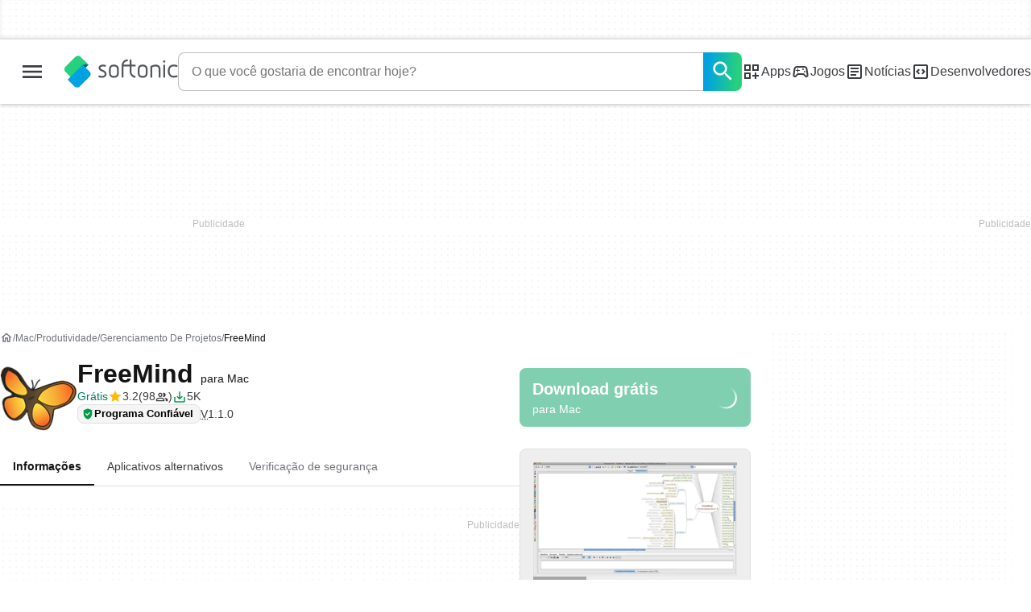

--- FILE ---
content_type: application/javascript; charset=utf-8
request_url: https://assets.sftcdn.net/public/boot.b0936d.js
body_size: 41528
content:
try{let e="undefined"!=typeof window?window:"undefined"!=typeof global?global:"undefined"!=typeof globalThis?globalThis:"undefined"!=typeof self?self:{},t=(new e.Error).stack;t&&(e._sentryDebugIds=e._sentryDebugIds||{},e._sentryDebugIds[t]="2b870a7b-cb9f-4526-94e0-82dfaad6618f",e._sentryDebugIdIdentifier="sentry-dbid-2b870a7b-cb9f-4526-94e0-82dfaad6618f")}catch(e){}("undefined"!=typeof window?window:"undefined"!=typeof global?global:"undefined"!=typeof globalThis?globalThis:"undefined"!=typeof self?self:{}).SENTRY_RELEASE={id:"1.2649.0"},(()=>{"use strict";var e,t,r,n,o,s,i,a,c,u,l,d={1809:function(e,t,r){r.d(t,{l:()=>o});var n=r(9809);class o{#e;#t;#r;constructor(e,t){this.#e=e,this.#t=(0,n.v)(),this.#r=t}async start(){let e=window.revampAdRendered||[];window.revampAdRendered={push:this.#n.bind(this)},e.forEach(e=>{window.revampAdRendered.push(e)}),await this.#r.configured,setTimeout(()=>{this.#t.resolve(!1)},4500)}get adsRendered(){return this.#t.promise}adaptToInstaller(){let e=window.berConfig?.utmMedium==="paid",t=window.berConfig?.adsRegion==="C";if(e&&t)return;let r=document.createElement("meta");r.setAttribute("property","td-di-disable"),r.content="true",document.head.appendChild(r)}#n(e){this.#o(e),this.#s(e),this.#i(e),this.#a(e),this.#c(e),this.#u(e)}#o(e){["dsk-top-leaderboard-1","mob-top-mpu-1","gpt-rewarded"].includes(e.divId)&&setTimeout(()=>this.#t.resolve(!0),100)}#a(e){if("mobile"!==this.#e)return;let{adUnit:t,divId:r,isEmpty:n}=e;if(t&&!n&&r){let e=document.getElementById(r),t=document.getElementById("bottom-bar-slide");t&&e&&"mob-top-leaderboard-sticky"===r&&(t.classList.remove("not-visible"),t.classList.remove("zero-height"))}}#c(e){let{adUnit:t,divId:r,isEmpty:n}=e;if(t&&!n&&r){let e=document.getElementById(r),t=document.getElementById("bottom-bar-slide-desktop");t&&e&&"top-leaderboard-sticky"===r&&(t.classList.remove("not-visible"),t.classList.remove("bottom-bar-slide-desktop-collapsed"))}}#i(e){let{adUnit:t,divId:r,isEmpty:n,isBtf:o,isRefreshable:s}=e;if(t&&n&&o&&!s){let e=document.getElementById(r);e&&this.#l(e)}}#s(e){let{adUnit:t,divId:r,isEmpty:n,size:o}=e;if(t&&!n&&"dsk-top-leaderboard-1"===r&&["1x1","fluid"].includes(o)){let e=document.getElementById("td-top-mpu-bf");setTimeout(()=>{let t=["dsk-top-leaderboard-1"];e&&t.push("td-top-mpu-bf"),window.revamp?.destroySlots(t)},4500)}}#u(e){let{adUnit:t,divId:r,isEmpty:n}=e;if(t&&n&&(r.startsWith("res-top-downloads-spc")||r.startsWith("res-alternatives-spc"))){let e=document.getElementById(r);e&&e.remove()}}#l(e){let t=e.parentElement;t&&t.classList.add("is-hidden")}}},3843:function(e,t,r){r.d(t,{n:()=>n});async function n(){return new Promise(e=>{try{window.revamp?window.revamp.getFPValues(function(t,r){let n={ad_session_id:t,pv:r};window.dataLayer=window.dataLayer||[],window.dataLayer.push(n),window.eventTracker.cmd.push(function(){window.eventTracker.trackEvent("adSessionIdLoaded",n)}),e(n)}):e({})}catch(t){e({})}})}},7566:function(e,t,r){r.d(t,{S:()=>o});var n=r(7025);class o{static #d=["source","campaign","medium"];#p;constructor(e){this.#p=e}async start(){await n.J,this.#p?.medium==="paid"&&this.#h()}#h(){let e=document.querySelectorAll(".js-affiliation-link");if(!e)return;let t=this.#f();if(t)for(let r of e)r.href=this.#g({link:r.href,parsedUTMParams:t})}#f(){return o.#d.map(e=>this.#p[e]?`${e.charAt(0)}:${this.#p[e]}`:`${e.charAt(0)}:empty`).join("|")}#g(e){let{link:t,parsedUTMParams:r}=e,n="/destination:",o=t.split(n);return o.length<2?t:`${o[0]}/adref:${r}${n}${o[1]}`}}},3134:function(e,t,r){r.d(t,{G:()=>o});var n=r(7025);class o{#m;#v;#y;static #w=".js-download-btn-file, .js-download-btn, .js-download-buttons-section";static #b="#iframe-download";static #E=".js-download-message";static #S=".js-no-download-message";constructor(e,t){this.#m=e.behaviorRules,this.#v=t,this.#y=this.#m.forbiddenDownloadCountryCodes?.includes(this.#v)??!1}async start(){await n.J,this.#y&&(this.#A(),this.#I())}#A(){document.querySelectorAll(o.#w).forEach(e=>e.remove()),document.querySelector(o.#b)?.remove()}#I(){document.querySelector(o.#S)?.classList.remove("is-hidden","not-visible"),document.querySelector(o.#E)?.classList.add("is-hidden","not-visible")}}},8402:function(e,t,r){r.d(t,{S:()=>o});var n=r(7025);class o{#C="page-header";#L=".js-menu-toggle-sidebar";#T="is-body-fixed";#_="sidenav-menu-status";#x;#R;async start(){await n.J,this.#R=document.getElementById(this.#C),this.#x=document.getElementById(this.#_),this.#O(),this.#P(document.body.classList.contains(this.#T))}#k=e=>{"Escape"!==e.key&&"Esc"!==e.key||document.body.classList.contains(this.#T)&&(e.stopPropagation(),requestAnimationFrame(()=>{this.#x&&(this.#x.checked=!1),document.body.classList.remove(this.#T),this.#P(!1)}))};#P(e){e?window.addEventListener("keydown",this.#k,{passive:!0}):window.removeEventListener("keydown",this.#k)}#O(){let e=()=>{requestAnimationFrame(()=>{document.body.classList.toggle(this.#T),this.#P(document.body.classList.contains(this.#T))})};this.#R?.querySelectorAll(this.#L)?.forEach(t=>{t.addEventListener("click",t=>{t.stopPropagation(),e()},{passive:!0}),t.addEventListener("keyup",t=>{let r=t.target;r instanceof HTMLLabelElement&&"Enter"===t.key&&r.control&&(t.stopPropagation(),e())},{passive:!1})})}}},6314:function(e,t,r){r.d(t,{Y:()=>i});var n=r(6563),o=r(2026),s=r(7025);class i{static #D="user-profile-menu-logged-in";static #T="has-no-scroll";static #V="--user-profile-menu-bp";static #N="Unknown User";constructor(e){this.#U=e}#M=null;#F;#j;#B=!1;#U;async start(){await s.J,this.#j=document.body,this.#F=parseInt(getComputedStyle(this.#j).fontSize),this.#M=document.getElementById(i.#D),this.#B=!!this.#U,this.#M&&(this.#H(),(0,n.A)("body","click",e=>this.#$(e)))}#$(e){let t=e.target;if(!t)return;let r=t.closest(`#${i.#D}`);r?t.closest("summary")&&this.#G(r):this.#z()}#G(e){let t=getComputedStyle(e).getPropertyValue(i.#V).trim();this.#W(t)&&(e.open?this.#j.classList.remove(i.#T):this.#j.classList.add(i.#T))}#z(){this.#j.classList.remove(i.#T),this.#M&&(this.#M.open=!1)}#W(e){let t=parseInt(e,10);return!!t&&!!this.#F&&window.innerWidth/this.#F<t}get #q(){return this.#U&&(this.#U.user_metadata?.first_name?.trim()||(this.#U.user_metadata?.email||this.#U.email||"").split("@")[0])||i.#N}get #J(){return this.#U&&(this.#U.user_metadata?.email||this.#U.email)||""}#H(){let e=document.getElementById("user-profile-menu-logged-in"),t=document.getElementById("user-profile-menu-logged-out");if(e&&t)if(this.#B&&this.#U){e.classList.remove("is-hidden"),t.classList.add("is-hidden");let r=document.getElementById("user-avatar-img"),n=e.querySelector("summary"),s=this.#U.user_metadata?.sub,i=this.#U.user_metadata?.softonic_user_portal_picture_url;i&&(i=`${i}/t_avatar-96`);let a=i??this.#U.user_metadata?.avatar_url;if(r&&(a||(a=(0,o.Q)({uniqueId:s})),r.setAttribute("src",a)),n){let e=this.#J;n.setAttribute("aria-label",e?`${this.#q} (${e})`:this.#q)}}else e.classList.add("is-hidden"),t.classList.remove("is-hidden")}}},7497:function(e,t,r){r.d(t,{z:()=>o});var n=r(7025);class o{#C="page-header";#Y=".js-menu-toggle-button";#R;async start(){await n.J,this.#R=document.getElementById(this.#C),this.#K()}#K(){let e=this.#R?.querySelectorAll(this.#Y);e&&(e.forEach(e=>e.addEventListener("keyup",e=>{let t=e.target;if(!(t instanceof HTMLLabelElement)||"Enter"!==e.key)return;let r=t.control;r&&(r.checked=!r.checked,o.#Q(r))},{passive:!0})),new Set(Array.from(e).map(e=>e.control).filter(e=>null!=e)).forEach(e=>e.addEventListener("change",e=>{o.#Q(e.target)},{passive:!0})))}static #Q(e){e.labels?.forEach(t=>{t.ariaExpanded&&(t.ariaExpanded=e.checked.toString())})}}},8418:function(e,t,r){r.d(t,{C:()=>c});class n{isSuccess=!0;isFailure=!1;#X;constructor(e){this.#X=e}getValue(){return this.#X}getOrElse(e){return this.#X}getError(){throw Error("Cannot get the error of a success.")}chain(e){return e(this.#X)}elseChain(e){return this}map(e){return new n(e(this.#X))}elseMap(e){return this}unwrap(){return[this,this.#X]}unsafeUnwrap(){return this.#X}toJSON(){return JSON.stringify({value:this.#X,isSuccess:this.isSuccess})}}class o{isSuccess=!1;isFailure=!0;#Z;constructor(e){this.#Z=e}getValue(){throw Error("Cannot get the value of a failure.")}getOrElse(e){return e}getError(){return this.#Z}chain(e){return this}elseChain(e){return e(this.#Z)}map(e){return this}elseMap(e){return new n(e(this.#Z))}unwrap(e){return[this,e]}unsafeUnwrap(){return this.#Z}toJSON(){return JSON.stringify({error:this.#Z,isSuccess:this.isSuccess})}}let s=/[$^/)?]+/g,i=/[! \\_'(.,&+@;:%><[\]`#*|]+/g;var a=r(7025);class c{#ee;#et;#er;#en;#eo;#es=new AbortController;#ei;#ea;#ec;#eu=-1;#el=[];#ed;#ep;static #eh="search-suggestions-input";static #ef="search-suggestions-autocomplete";static #eg="search-suggestions-form";static #em="suggestion-item";static #ev="site-search__link--highlight";static #ey=3;static #ew=80;constructor(e,t,r,n,s){this.#ee=e,this.#et=t,this.#er=n,this.#en=r,this.#ed=s.find(e=>e.id===this.#er)?.slug??"",this.#eb=function(e,t){let r=arguments.length>2&&void 0!==arguments[2]?arguments[2]:{},n=r.maxSize??200,s=r.memoizeFailures??!1,i=new Map,a=new Map;return async function(){for(var r=arguments.length,c=Array(r),u=0;u<r;u++)c[u]=arguments[u];let l=JSON.stringify(c);if(i.has(l)){let e=a.get(l);return a.delete(l),a.set(l,e),i.get(l)}let d=await e.apply(t??this,c);if(i.size>=n){let e=a.keys().next().value;i.delete(e),a.delete(e)}return!s&&d instanceof o||(i.set(l,d),a.set(l,d)),d}}(function(e,t,r){let n;return async function(){for(var o=arguments.length,s=Array(o),i=0;i<o;i++)s[i]=arguments[i];return clearTimeout(n),new Promise((o,i)=>{n=setTimeout(()=>{Promise.resolve(e.apply(r??this,s)).then(o).catch(i)},t)})}}(this.#eb,600,this))}async start(){await a.J,this.#ec=this.#ee.getElementById(c.#eg),this.#ec&&this.#eE()}#eE(){this.#ei=this.#ee.getElementById(c.#ef),this.#ea=this.#ee.getElementById(c.#eh),this.#eo=this.#ea.value.trim(),this.#ea?.addEventListener("input",this.#eS.bind(this)),this.#ei&&(this.#ea?.addEventListener("click",e=>{e.stopPropagation(),this.#eA()}),this.#ee?.addEventListener("click",this.#eI.bind(this)),this.#ea?.addEventListener("keydown",this.#eC())),this.#ec?.addEventListener("submit",this.#eL.bind(this));let e=this.#ec?.dataset?.jsUrlTemplate;e&&(this.#ep=e.replace("platformidtemplate",this.#ed)),this.#eT()}#eC(){let e;return t=>{["ArrowDown","ArrowUp"].includes(t.key)&&(t.preventDefault(),clearTimeout(e),e=window.setTimeout(()=>{this.#e_(t.key)},16))}}#e_(e){this.#ee.getElementById(`suggestion-${this.#eu}`)?.classList.remove(c.#ev),"ArrowDown"===e?this.#eu=this.#eu===this.#el.length-1?-1:this.#eu+1:this.#eu=-1===this.#eu?this.#el.length-1:this.#eu-1,requestAnimationFrame(()=>{if(-1===this.#eu){this.#ea.value=this.#eo,this.#eT(),this.#ea.setSelectionRange(this.#eo.length,this.#eo.length);return}let e=this.#ee.getElementById(`suggestion-${this.#eu}`);e.classList.add(c.#ev),this.#ea.value=e.title,this.#ec.action=e.href,this.#ea.setSelectionRange(e.title.length,e.title.length)})}#eT(){this.#ec.action=this.#ep.replace("querytemplate",this.#eo.replace(/[^\x00-\x7F]/g,"").replace(s,"").replace(i,"-").replace(/-+/g,"-").replace(/(^-+|-+$)/g,"").toLowerCase())}#eL(e){if(e.preventDefault(),!this.#eo){this.#ea.value="";return}window.location=e.target.action,window.eventTracker.emit("onSubmit",'[data-track="search"]',"searchSubmit",{query:this.#eo})}async #eS(e){this.#el=[];let t=e.target.value.trim();if(!this.#ex(t))return void this.#eI();if(this.#eo=t,this.#eT(),!this.#ei)return;let r=await this.#eb(t).catch(()=>null);if(this.#eo===t){if(!r?.length)return this.#eI();this.#el=r,this.#eu=-1,this.#eA()}}#ex(e){return!!e&&this.#eo!==e&&!(e.length<c.#ey)&&!(e.length>c.#ew)&&![">","<","=","://"].some(t=>e.includes(t))}#eb=async e=>{if(this.#eo!==e)throw Error("Input value has changed.");this.#es.abort(),this.#es=new AbortController;let t=new URL("suggestions",this.#et);t.search=new URLSearchParams({query:e,ecosystemId:this.#er}).toString();try{let e=await fetch(t,{method:"GET",mode:"cors",headers:{"accept-language":this.#en},signal:this.#es.signal});if(!e.ok)return[];return(await e.json()).suggestions}catch(e){return[]}};#eA(){if(!this.#el.length)return;let e=document.createDocumentFragment();this.#el.forEach((t,r)=>{let n=document.createElement("li"),o=document.createElement("a"),s=t.ecosystem.ecosystemId===this.#er?t.programName:`${t.programName} <span>[${t.customPlatformName}]</span>`;o.id=`suggestion-${r}`,o.title=t.programName,o.href=t.url,o.setAttribute("data-track","search-autocomplete"),o.setAttribute("data-track-program-slug",t.programSlug),o.className=c.#em,r===this.#eu&&o.classList.add(c.#ev),o.innerHTML=s,n.appendChild(o),e.appendChild(n)}),requestAnimationFrame(()=>{this.#ei.innerHTML="",this.#ei.appendChild(e),this.#ei.classList.remove("is-hidden")})}#eI(){this.#ei?.classList.add("is-hidden")}}},1017:function(e,t,r){r.d(t,{X:()=>o});var n=r(7025);class o{#er;#eR;#eO;constructor(e,t){this.#er=e,this.#eR=t.find(e=>e.id===this.#er)?.slug,this.#eO={platformidtemplate:this.#er}}async start(){await n.J,this.#eP(),this.#eR&&this.#ek()}#eP(){document.querySelectorAll(".js-menu-platforms-item").forEach(e=>{e.dataset.jsPlatformId===this.#er&&e.classList.add("selected")})}#ek(){document.querySelectorAll(".js-menu-main-item, .js-menu-categories-item, .js-menu-featured-item").forEach(e=>{let t=e.dataset.jsUrlTemplate;t&&(Object.entries(this.#eO).forEach(e=>{let[r,n]=e;t=t?.replaceAll(r,n)}),e.href=t)})}}},219:function(e,t,r){r.a(e,async function(e,t){try{r(4439),r(2790),r(7093),r(691),r(7172),r(2673),r(368),r(2369),r(4132),r(7357),r(8469),r(1748),r(7203),r(3835),r(804),r(2789),r(8658),r(8793),r(9086),r(5082),r(404),r(7730),r(1537),r(3735),r(3799),r(9870),r(7496),r(6707),r(3896),r(6611),r(2589),r(4328),r(3757),r(4254),r(1605),r(7353),r(1258),r(6487),r(9094),r(7211),r(588),r(4846),r(3833),r(4630),r(3072),r(3403),r(4159),r(4617),r(8429),r(9134),r(1157),r(1416);var n=r(8451),o=r(2366),s=r(6158),i=r(4495),a=r(4476),c=r(5289),u=r(9681),l=r(1809),d=r(3843),p=r(7566),h=r(3134),f=r(8402),g=r(6314),m=r(7497),v=r(8418),y=r(1017);let e=await (0,s.b)(document.cookie,document.location.search),{geo:w,scriptParams:b,cookies:E,ua:S,utm:A,googleClickId:I,experimentVariant:C,query:L}=e;if(L.throwError)throw Error(`This is a test error: ${L.throwError}`);r.p=`${b.assetPrefix}/`;let T=new i.Y(w,E);T.start();let _=E.auth_token,x=(0,u.c)(_),R=new a.y(b.site.languageCode,(0,o.u)(b.legacyPageType||b.routeId),T.configured,I,C);R.addCommonParams((0,d.n)()),R.addCommonParams({user_country:w.countryCode,user_platform:S.userPlatformId,user_device_type:S.deviceType,user_region_tier:w.adsRegion,logged_in:x?"yes":"no"});let O=new l.l(S.deviceType,T),P={alternatives:()=>r.e("227").then(r.bind(r,6246)),articles:()=>r.e("784").then(r.bind(r,4491)),articlesTypology:()=>r.e("784").then(r.bind(r,4491)),articleSearch:()=>r.e("348").then(r.bind(r,799)),article:()=>r.e("855").then(r.bind(r,5994)),category:()=>r.e("947").then(r.bind(r,3606)),categoryDirectBrowsers:()=>r.e("530").then(r.bind(r,713)),communityReviews:()=>Promise.all([r.e("801"),r.e("559")]).then(r.bind(r,9826)),developer:()=>r.e("387").then(r.bind(r,1358)),editor:()=>r.e("524").then(r.bind(r,31)),verticals:()=>r.e("487").then(r.bind(r,7882)),home:()=>r.e("279").then(r.bind(r,7154)),listing:()=>r.e("242").then(r.bind(r,3345)),platform:()=>r.e("359").then(r.bind(r,7690)),program:()=>Promise.all([r.e("801"),r.e("416")]).then(r.bind(r,6595)),programDownload:()=>Promise.all([r.e("78"),r.e("942")]).then(r.bind(r,6397)),programPostDownload:()=>Promise.all([r.e("78"),r.e("934")]).then(r.bind(r,7989)),programCPIPostDownload:()=>r.e("295").then(r.bind(r,7354)),programSupport:()=>r.e("695").then(r.bind(r,9002)),programVersions:()=>r.e("822").then(r.bind(r,4333)),programCPI:()=>r.e("651").then(r.bind(r,8118)),search:()=>r.e("212").then(r.bind(r,7247)),securityAndTrustCenter:()=>r.e("969").then(r.bind(r,4384)),topic:()=>r.e("307").then(r.bind(r,6926))}[b.routeId];P&&P().then(t=>t.start({...e,tracking:R,consents:T,adDisplayer:O,accessTokenPayload:x})),async function(){new h.G(b,w.countryCode).start(),new c.m(E).start(),new m.z().start(),b.platforms&&new y.X(S.userPlatformId,b.platforms).start(),new p.S(A).start(),new f.S().start(),O.start(),new n.W(T,O.adsRendered,A,"AW-776951102/Dm0kCMmqsNoCEL6qvfIC").start(),b.platforms&&new v.C(document,b.defaultSiteURL,b.site.languageCode,S.userPlatformId,b.platforms).start(),new g.Y(x).start()}(),t()}catch(e){t(e)}},1)},9681:function(e,t,r){r.d(t,{c:()=>n});function n(e){if(!e)return null;try{let t=e.split(".",3);if(t.length<2)return null;let r=t[1],n=r.replace(/-/g,"+").replace(/_/g,"/").padEnd(4*Math.ceil(r.length/4),"="),o=atob(n),s=new Uint8Array(o.length);for(let e=0;e<o.length;e++)s[e]=o.charCodeAt(e);let i=new TextDecoder().decode(s);return JSON.parse(i)}catch{return null}}},8451:function(e,t,r){r.d(t,{W:()=>n});class n{#r;#t;#eD;#eV;constructor(e,t,r,n){this.#r=e,this.#t=t,this.#eD="paid"===r.medium,this.#eV=n}async start(){await this.#t;let e=await this.#r.appMeasuringPerformance();this.#eD&&e&&(window.isAdHover=!1,window.addEventListener("blur",()=>{window.isAdHover&&window.gtag&&window.gtag("event","conversion",{send_to:this.#eV}),window.isAdHover&&window.uetq&&window.uetq.push("event","ad_click",{event_category:"click",event_label:"AdClick"})}),window.revamp?.adSlots?.gpt.forEach(e=>{if(e.adType.includes("mpu")||e.adType.includes("leaderboard")){let t=document.getElementById(e.divId);t&&(t.addEventListener("mouseover",()=>{window.focus(),window.isAdHover=!0}),t.addEventListener("mouseout",()=>{window.isAdHover=!1}))}}))}}},9809:function(e,t,r){r.d(t,{v:()=>o});class n{promise;resolve;reject;constructor(){this.promise=new Promise((e,t)=>{this.resolve=e,this.reject=t})}}function o(){return new n}},1238:function(e,t,r){r.d(t,{c:()=>n});function n(e){return e.split(";").reduce((e,t)=>{let[r,n]=t.split(/=(.+)/);try{e[r.trim()]=decodeURIComponent(n)}catch(t){e[r.trim()]=n}return e},{})}},2026:function(e,t,r){r.d(t,{Q:()=>n});function n(){let{uniqueId:e,applicationPath:t}=arguments.length>0&&void 0!==arguments[0]?arguments[0]:{},r=t||"https://avatars.sftcdn.net/default/",n=".svg";if(!e)return`${r}00${n}`;let o=String(Array.from(e).reduce((e,t,r)=>e+t.charCodeAt(0)*(r+1)*31,e.length)%30).padStart(2,"0");return`${r}${o}${n}`}},4091:function(e,t,r){r.d(t,{T:()=>n});function n(e,t,r){let n=`${e}=${t}`;r?.expirationDate&&(n+=`; expires=${r.expirationDate}`),r?.domain&&(n+=`; domain=.${r.domain}`),r?.path&&(n+=`; path=${r.path}`),r?.isSecure&&(n+="; secure"),r?.isCrossSite&&(n+="; SameSite=None"),document.cookie=n}},2366:function(e,t,r){r.d(t,{u:()=>n});function n(e){return"string"!=typeof e?e:e=(e=e.charAt(0).toLowerCase()+e.slice(1)).replace(/([A-Z])/g,"_$1").toLowerCase().replace(/[-\s]+/g,"_").replace(/_+/g,"_")}},5289:function(e,t,r){async function n(){let e,t=arguments.length>0&&void 0!==arguments[0]?arguments[0]:(e=new Uint8Array(16),crypto.getRandomValues(e),Array.from(e).map(e=>e.toString(16).padStart(2,"0")).join("")),r=arguments.length>1&&void 0!==arguments[1]?arguments[1]:"SHA-256",n=new TextEncoder().encode(t);return Array.from(new Uint8Array(await crypto.subtle.digest(r,n))).map(e=>e.toString(16).padStart(2,"0")).join("")}r.d(t,{m:()=>s});var o=r(7025);class s{static #eN='a.js-download-btn[data-dw-direct="true"]';#eU;constructor(e){this.#eU=e}async start(){await o.J,await this.#eM()}async #eM(){let e=this.#eU._ga;for(let t of document.querySelectorAll(s.#eN))t.href=await this.#eF(t.href,e)}async #eF(e,t){let r=await n(t),o=new URL(e);return"|user_fingerprint|"===o.searchParams.get("aptoide_uid")&&o.searchParams.set("aptoide_uid",r),o.toString()}}},4495:function(e,t,r){r.d(t,{Y:()=>z});class n extends Error{constructor(e){super(e),this.name="DecodingError"}}class o extends Error{constructor(e){super(e),this.name="EncodingError"}}class s extends Error{constructor(e){super(e),this.name="GVLError"}}class i extends Error{constructor(e,t,r=""){super(`invalid value ${t} passed for ${e} ${r}`),this.name="TCModelError"}}class a{static DICT="ABCDEFGHIJKLMNOPQRSTUVWXYZabcdefghijklmnopqrstuvwxyz0123456789-_";static REVERSE_DICT=new Map([["A",0],["B",1],["C",2],["D",3],["E",4],["F",5],["G",6],["H",7],["I",8],["J",9],["K",10],["L",11],["M",12],["N",13],["O",14],["P",15],["Q",16],["R",17],["S",18],["T",19],["U",20],["V",21],["W",22],["X",23],["Y",24],["Z",25],["a",26],["b",27],["c",28],["d",29],["e",30],["f",31],["g",32],["h",33],["i",34],["j",35],["k",36],["l",37],["m",38],["n",39],["o",40],["p",41],["q",42],["r",43],["s",44],["t",45],["u",46],["v",47],["w",48],["x",49],["y",50],["z",51],["0",52],["1",53],["2",54],["3",55],["4",56],["5",57],["6",58],["7",59],["8",60],["9",61],["-",62],["_",63]]);static BASIS=6;static LCM=24;static encode(e){if(!/^[0-1]+$/.test(e))throw new o("Invalid bitField");let t=e.length%this.LCM;e+=t?"0".repeat(this.LCM-t):"";let r="";for(let t=0;t<e.length;t+=this.BASIS)r+=this.DICT[parseInt(e.substr(t,this.BASIS),2)];return r}static decode(e){if(!/^[A-Za-z0-9\-_]+$/.test(e))throw new n("Invalidly encoded Base64URL string");let t="";for(let r=0;r<e.length;r++){let n=this.REVERSE_DICT.get(e[r]).toString(2);t+="0".repeat(this.BASIS-n.length)+n}return t}}class c{static langSet=new Set(["AR","BG","BS","CA","CS","CY","DA","DE","EL","EN","ES","ET","EU","FI","FR","GL","HE","HI","HR","HU","ID","IT","JA","KA","KO","LT","LV","MK","MS","MT","NL","NO","PL","PT-BR","PT-PT","RO","RU","SK","SL","SQ","SR-LATN","SR-CYRL","SV","SW","TH","TL","TR","UK","VI","ZH","ZH-HANT"]);has(e){return c.langSet.has(e)}parseLanguage(e){let t=(e=e.toUpperCase()).split("-")[0];if(e.length>=2&&2==t.length){if(c.langSet.has(e))return e;if(c.langSet.has(t))return t;let r=t+"-"+t;if(c.langSet.has(r))return r;for(let r of c.langSet)if(-1!==r.indexOf(e)||-1!==r.indexOf(t))return r}throw Error(`unsupported language ${e}`)}forEach(e){c.langSet.forEach(e)}get size(){return c.langSet.size}}class u{static cmpId="cmpId";static cmpVersion="cmpVersion";static consentLanguage="consentLanguage";static consentScreen="consentScreen";static created="created";static supportOOB="supportOOB";static isServiceSpecific="isServiceSpecific";static lastUpdated="lastUpdated";static numCustomPurposes="numCustomPurposes";static policyVersion="policyVersion";static publisherCountryCode="publisherCountryCode";static publisherCustomConsents="publisherCustomConsents";static publisherCustomLegitimateInterests="publisherCustomLegitimateInterests";static publisherLegitimateInterests="publisherLegitimateInterests";static publisherConsents="publisherConsents";static publisherRestrictions="publisherRestrictions";static purposeConsents="purposeConsents";static purposeLegitimateInterests="purposeLegitimateInterests";static purposeOneTreatment="purposeOneTreatment";static specialFeatureOptins="specialFeatureOptins";static useNonStandardTexts="useNonStandardTexts";static vendorConsents="vendorConsents";static vendorLegitimateInterests="vendorLegitimateInterests";static vendorListVersion="vendorListVersion";static vendorsAllowed="vendorsAllowed";static vendorsDisclosed="vendorsDisclosed";static version="version"}class l{clone(){let e=new this.constructor;return Object.keys(this).forEach(t=>{let r=this.deepClone(this[t]);void 0!==r&&(e[t]=r)}),e}deepClone(e){let t=typeof e;if("number"===t||"string"===t||"boolean"===t)return e;if(null!==e&&"object"===t)if("function"==typeof e.clone)return e.clone();else if(e instanceof Date)return new Date(e.getTime());else if(void 0!==e[Symbol.iterator]){let t=[];for(let r of e)t.push(this.deepClone(r));return e instanceof Array?t:new e.constructor(t)}else{let t={};for(let r in e)e.hasOwnProperty(r)&&(t[r]=this.deepClone(e[r]));return t}}}(P=N||(N={}))[P.NOT_ALLOWED=0]="NOT_ALLOWED",P[P.REQUIRE_CONSENT=1]="REQUIRE_CONSENT",P[P.REQUIRE_LI=2]="REQUIRE_LI";class d extends l{static hashSeparator="-";purposeId_;restrictionType;constructor(e,t){super(),void 0!==e&&(this.purposeId=e),void 0!==t&&(this.restrictionType=t)}static unHash(e){let t=e.split(this.hashSeparator),r=new d;if(2!==t.length)throw new i("hash",e);return r.purposeId=parseInt(t[0],10),r.restrictionType=parseInt(t[1],10),r}get hash(){if(!this.isValid())throw Error("cannot hash invalid PurposeRestriction");return`${this.purposeId}${d.hashSeparator}${this.restrictionType}`}get purposeId(){return this.purposeId_}set purposeId(e){this.purposeId_=e}isValid(){return Number.isInteger(this.purposeId)&&this.purposeId>0&&(this.restrictionType===N.NOT_ALLOWED||this.restrictionType===N.REQUIRE_CONSENT||this.restrictionType===N.REQUIRE_LI)}isSameAs(e){return this.purposeId===e.purposeId&&this.restrictionType===e.restrictionType}}class p extends l{bitLength=0;map=new Map;gvl_;has(e){return this.map.has(e)}isOkToHave(e,t,r){let n=!0;if(this.gvl?.vendors){let o=this.gvl.vendors[r];if(o)if(e===N.NOT_ALLOWED)n=o.legIntPurposes.includes(t)||o.purposes.includes(t);else if(o.flexiblePurposes.length)switch(e){case N.REQUIRE_CONSENT:n=o.flexiblePurposes.includes(t)&&o.legIntPurposes.includes(t);break;case N.REQUIRE_LI:n=o.flexiblePurposes.includes(t)&&o.purposes.includes(t)}else n=!1;else n=!1}return n}add(e,t){if(this.isOkToHave(t.restrictionType,t.purposeId,e)){let r=t.hash;this.has(r)||(this.map.set(r,new Set),this.bitLength=0),this.map.get(r).add(e)}}restrictPurposeToLegalBasis(e){let t=Array.from(this.gvl.vendorIds),r=e.hash,n=t[t.length-1],o=[...Array(n).keys()].map(e=>e+1);if(this.has(r))for(let e=1;e<=n;e++)this.map.get(r).add(e);else this.map.set(r,new Set(o)),this.bitLength=0}getVendors(e){let t=[];if(e){let r=e.hash;this.has(r)&&(t=Array.from(this.map.get(r)))}else{let e=new Set;this.map.forEach(t=>{t.forEach(t=>{e.add(t)})}),t=Array.from(e)}return t.sort((e,t)=>e-t)}getRestrictionType(e,t){let r;return this.getRestrictions(e).forEach(e=>{e.purposeId===t&&(void 0===r||r>e.restrictionType)&&(r=e.restrictionType)}),r}vendorHasRestriction(e,t){let r=!1,n=this.getRestrictions(e);for(let e=0;e<n.length&&!r;e++)r=t.isSameAs(n[e]);return r}getMaxVendorId(){let e=0;return this.map.forEach(t=>{e=Math.max(Array.from(t)[t.size-1],e)}),e}getRestrictions(e){let t=[];return this.map.forEach((r,n)=>{e?r.has(e)&&t.push(d.unHash(n)):t.push(d.unHash(n))}),t}getPurposes(){let e=new Set;return this.map.forEach((t,r)=>{e.add(d.unHash(r).purposeId)}),Array.from(e)}remove(e,t){let r=t.hash,n=this.map.get(r);n&&(n.delete(e),0==n.size&&(this.map.delete(r),this.bitLength=0))}set gvl(e){this.gvl_||(this.gvl_=e,this.map.forEach((e,t)=>{let r=d.unHash(t);Array.from(e).forEach(t=>{this.isOkToHave(r.restrictionType,r.purposeId,t)||e.delete(t)})}))}get gvl(){return this.gvl_}isEmpty(){return 0===this.map.size}get numRestrictions(){return this.map.size}}(k=U||(U={})).COOKIE="cookie",k.WEB="web",k.APP="app",(D=M||(M={})).CORE="core",D.VENDORS_DISCLOSED="vendorsDisclosed",D.VENDORS_ALLOWED="vendorsAllowed",D.PUBLISHER_TC="publisherTC";class h{static ID_TO_KEY=[M.CORE,M.VENDORS_DISCLOSED,M.VENDORS_ALLOWED,M.PUBLISHER_TC];static KEY_TO_ID={[M.CORE]:0,[M.VENDORS_DISCLOSED]:1,[M.VENDORS_ALLOWED]:2,[M.PUBLISHER_TC]:3}}class f extends l{bitLength=0;maxId_=0;set_=new Set;*[Symbol.iterator](){for(let e=1;e<=this.maxId;e++)yield[e,this.has(e)]}values(){return this.set_.values()}get maxId(){return this.maxId_}has(e){return this.set_.has(e)}unset(e){Array.isArray(e)?e.forEach(e=>this.unset(e)):"object"==typeof e?this.unset(Object.keys(e).map(e=>Number(e))):(this.set_.delete(Number(e)),this.bitLength=0,e===this.maxId&&(this.maxId_=0,this.set_.forEach(e=>{this.maxId_=Math.max(this.maxId,e)})))}isIntMap(e){let t="object"==typeof e;return t&&Object.keys(e).every(t=>{let r=Number.isInteger(parseInt(t,10));return(r=r&&this.isValidNumber(e[t].id))&&void 0!==e[t].name})}isValidNumber(e){return parseInt(e,10)>0}isSet(e){let t=!1;return e instanceof Set&&(t=Array.from(e).every(this.isValidNumber)),t}set(e){if(Array.isArray(e))e.forEach(e=>this.set(e));else if(this.isSet(e))this.set(Array.from(e));else if(this.isIntMap(e))this.set(Object.keys(e).map(e=>Number(e)));else if(this.isValidNumber(e))this.set_.add(e),this.maxId_=Math.max(this.maxId,e),this.bitLength=0;else throw new i("set()",e,"must be positive integer array, positive integer, Set<number>, or IntMap")}empty(){this.set_=new Set,this.maxId_=0}forEach(e){for(let t=1;t<=this.maxId;t++)e(this.has(t),t)}get size(){return this.set_.size}setAll(e){this.set(e)}}class g{static [u.cmpId]=12;static [u.cmpVersion]=12;static [u.consentLanguage]=12;static [u.consentScreen]=6;static [u.created]=36;static [u.isServiceSpecific]=1;static [u.lastUpdated]=36;static [u.policyVersion]=6;static [u.publisherCountryCode]=12;static [u.publisherLegitimateInterests]=24;static [u.publisherConsents]=24;static [u.purposeConsents]=24;static [u.purposeLegitimateInterests]=24;static [u.purposeOneTreatment]=1;static [u.specialFeatureOptins]=12;static [u.useNonStandardTexts]=1;static [u.vendorListVersion]=12;static [u.version]=6;static anyBoolean=1;static encodingType=1;static maxId=16;static numCustomPurposes=6;static numEntries=12;static numRestrictions=12;static purposeId=6;static restrictionType=2;static segmentType=3;static singleOrRange=1;static vendorId=16}class m{static encode(e,t){let r;if("string"==typeof e&&(e=parseInt(e,10)),(r=e.toString(2)).length>t||e<0)throw new o(`${e} too large to encode into ${t}`);return r.length<t&&(r="0".repeat(t-r.length)+r),r}static decode(e,t){if(t!==e.length)throw new n("invalid bit length");return parseInt(e,2)}}class v{static encode(e,t){return m.encode(Math.round(e.getTime()/100),t)}static decode(e,t){if(t!==e.length)throw new n("invalid bit length");let r=new Date;return r.setTime(100*m.decode(e,t)),r}}class y{static encode(e){return String(Number(e))}static decode(e){return"1"===e}}class w{static encode(e,t){let r="";for(let n=1;n<=t;n++)r+=y.encode(e.has(n));return r}static decode(e,t){if(e.length!==t)throw new n("bitfield encoding length mismatch");let r=new f;for(let n=1;n<=t;n++)y.decode(e[n-1])&&r.set(n);return r.bitLength=e.length,r}}class b{static encode(e,t){let r=(e=e.toUpperCase()).charCodeAt(0)-65,n=e.charCodeAt(1)-65;if(r<0||r>25||n<0||n>25)throw new o(`invalid language code: ${e}`);if(t%2==1)throw new o(`numBits must be even, ${t} is not valid`);return t/=2,m.encode(r,t)+m.encode(n,t)}static decode(e,t){let r;if(t!==e.length||e.length%2)throw new n("invalid bit length for language");{let t=e.length/2,n=m.decode(e.slice(0,t),t)+65,o=m.decode(e.slice(t),t)+65;r=String.fromCharCode(n)+String.fromCharCode(o)}return r}}class E{static encode(e){let t=m.encode(e.numRestrictions,g.numRestrictions);if(!e.isEmpty()){let r=(t,r)=>{for(let n=t+1;n<=r;n++)if(e.gvl.vendorIds.has(n))return n;return t};e.getRestrictions().forEach(n=>{t+=m.encode(n.purposeId,g.purposeId),t+=m.encode(n.restrictionType,g.restrictionType);let o=e.getVendors(n),s=o.length,i=0,a=0,c="";for(let e=0;e<s;e++){let t=o[e];if(0===a&&(i++,a=t),e===s-1||o[e+1]>r(t,o[s-1])){let e=t!==a;c+=y.encode(e),c+=m.encode(a,g.vendorId),e&&(c+=m.encode(t,g.vendorId)),a=0}}t+=m.encode(i,g.numEntries),t+=c})}return t}static decode(e){let t=0,r=new p,o=m.decode(e.substr(t,g.numRestrictions),g.numRestrictions);t+=g.numRestrictions;for(let s=0;s<o;s++){let o=m.decode(e.substr(t,g.purposeId),g.purposeId);t+=g.purposeId;let s=m.decode(e.substr(t,g.restrictionType),g.restrictionType);t+=g.restrictionType;let i=new d(o,s),a=m.decode(e.substr(t,g.numEntries),g.numEntries);t+=g.numEntries;for(let o=0;o<a;o++){let o=y.decode(e.substr(t,g.anyBoolean));t+=g.anyBoolean;let s=m.decode(e.substr(t,g.vendorId),g.vendorId);if(t+=g.vendorId,o){let o=m.decode(e.substr(t,g.vendorId),g.vendorId);if(t+=g.vendorId,o<s)throw new n(`Invalid RangeEntry: endVendorId ${o} is less than ${s}`);for(let e=s;e<=o;e++)r.add(e,i)}else r.add(s,i)}}return r.bitLength=t,r}}(V=F||(F={}))[V.FIELD=0]="FIELD",V[V.RANGE=1]="RANGE";class S{static encode(e){let t,r=[],n=[],o=m.encode(e.maxId,g.maxId),s="",i=g.maxId+g.encodingType,a=i+e.maxId,c=2*g.vendorId+g.singleOrRange+g.numEntries,u=i+g.numEntries;return e.forEach((o,i)=>{s+=y.encode(o),(t=e.maxId>c&&u<a)&&o&&(e.has(i+1)?0===n.length&&(n.push(i),u+=g.singleOrRange,u+=g.vendorId):(n.push(i),u+=g.vendorId,r.push(n),n=[]))}),t?(o+=String(F.RANGE),o+=this.buildRangeEncoding(r)):(o+=String(F.FIELD),o+=s),o}static decode(e,t){let r,o=0,s=m.decode(e.substr(o,g.maxId),g.maxId);o+=g.maxId;let i=m.decode(e.charAt(o),g.encodingType);if(o+=g.encodingType,i===F.RANGE){if(r=new f,1===t){if("1"===e.substr(o,1))throw new n("Unable to decode default consent=1");o++}let s=m.decode(e.substr(o,g.numEntries),g.numEntries);o+=g.numEntries;for(let t=0;t<s;t++){let t=y.decode(e.charAt(o));o+=g.singleOrRange;let n=m.decode(e.substr(o,g.vendorId),g.vendorId);if(o+=g.vendorId,t){let t=m.decode(e.substr(o,g.vendorId),g.vendorId);o+=g.vendorId;for(let e=n;e<=t;e++)r.set(e)}else r.set(n)}}else{let t=e.substr(o,s);o+=s,r=w.decode(t,s)}return r.bitLength=o,r}static buildRangeEncoding(e){let t=e.length,r=m.encode(t,g.numEntries);return e.forEach(e=>{let t=1===e.length;r+=y.encode(!t),r+=m.encode(e[0],g.vendorId),t||(r+=m.encode(e[1],g.vendorId))}),r}}function A(){return{[u.version]:m,[u.created]:v,[u.lastUpdated]:v,[u.cmpId]:m,[u.cmpVersion]:m,[u.consentScreen]:m,[u.consentLanguage]:b,[u.vendorListVersion]:m,[u.policyVersion]:m,[u.isServiceSpecific]:y,[u.useNonStandardTexts]:y,[u.specialFeatureOptins]:w,[u.purposeConsents]:w,[u.purposeLegitimateInterests]:w,[u.purposeOneTreatment]:y,[u.publisherCountryCode]:b,[u.vendorConsents]:S,[u.vendorLegitimateInterests]:S,[u.publisherRestrictions]:E,segmentType:m,[u.vendorsDisclosed]:S,[u.vendorsAllowed]:S,[u.publisherConsents]:w,[u.publisherLegitimateInterests]:w,[u.numCustomPurposes]:m,[u.publisherCustomConsents]:w,[u.publisherCustomLegitimateInterests]:w}}class I{1={[M.CORE]:[u.version,u.created,u.lastUpdated,u.cmpId,u.cmpVersion,u.consentScreen,u.consentLanguage,u.vendorListVersion,u.purposeConsents,u.vendorConsents]};2={[M.CORE]:[u.version,u.created,u.lastUpdated,u.cmpId,u.cmpVersion,u.consentScreen,u.consentLanguage,u.vendorListVersion,u.policyVersion,u.isServiceSpecific,u.useNonStandardTexts,u.specialFeatureOptins,u.purposeConsents,u.purposeLegitimateInterests,u.purposeOneTreatment,u.publisherCountryCode,u.vendorConsents,u.vendorLegitimateInterests,u.publisherRestrictions],[M.PUBLISHER_TC]:[u.publisherConsents,u.publisherLegitimateInterests,u.numCustomPurposes,u.publisherCustomConsents,u.publisherCustomLegitimateInterests],[M.VENDORS_ALLOWED]:[u.vendorsAllowed],[M.VENDORS_DISCLOSED]:[u.vendorsDisclosed]}}class C{1=[M.CORE];2=[M.CORE];constructor(e,t){if(2===e.version)if(e.isServiceSpecific)this["2"].push(M.PUBLISHER_TC);else{const r=!!(t&&t.isForVendors);r&&!0!==e[u.supportOOB]||this["2"].push(M.VENDORS_DISCLOSED),r&&(e[u.supportOOB]&&e[u.vendorsAllowed].size>0&&this["2"].push(M.VENDORS_ALLOWED),this["2"].push(M.PUBLISHER_TC))}}}class L{static fieldSequence=new I;static encode(e,t){let r;try{r=this.fieldSequence[String(e.version)][t]}catch(r){throw new o(`Unable to encode version: ${e.version}, segment: ${t}`)}let n="";t!==M.CORE&&(n=m.encode(h.KEY_TO_ID[t],g.segmentType));let s=A();return r.forEach(r=>{let i=e[r],a=s[r],c=g[r];void 0===c&&this.isPublisherCustom(r)&&(c=Number(e[u.numCustomPurposes]));try{n+=a.encode(i,c)}catch(e){throw new o(`Error encoding ${t}->${r}: ${e.message}`)}}),a.encode(n)}static decode(e,t,r){let o=a.decode(e),s=0;r===M.CORE&&(t.version=m.decode(o.substr(s,g[u.version]),g[u.version])),r!==M.CORE&&(s+=g.segmentType);let i=this.fieldSequence[String(t.version)][r],c=A();return i.forEach(e=>{let r=c[e],i=g[e];if(void 0===i&&this.isPublisherCustom(e)&&(i=Number(t[u.numCustomPurposes])),0!==i){let a=o.substr(s,i);if(r===S?t[e]=r.decode(a,t.version):t[e]=r.decode(a,i),Number.isInteger(i))s+=i;else if(Number.isInteger(t[e].bitLength))s+=t[e].bitLength;else throw new n(e)}}),t}static isPublisherCustom(e){return 0===e.indexOf("publisherCustom")}}class T{static processor=[e=>e,(e,t)=>{e.publisherRestrictions.gvl=t,e.purposeLegitimateInterests.unset([1,3,4,5,6]);let r=new Map;return r.set("legIntPurposes",e.vendorLegitimateInterests),r.set("purposes",e.vendorConsents),r.forEach((r,n)=>{r.forEach((o,s)=>{if(o){let o=t.vendors[s];if(!o||o.deletedDate)r.unset(s);else if(0===o[n].length)if("legIntPurposes"===n&&0===o.purposes.length&&0===o.legIntPurposes.length&&o.specialPurposes.length>0)r.set(s);else if("legIntPurposes"===n&&o.purposes.length>0&&0===o.legIntPurposes.length&&o.specialPurposes.length>0)r.set(s);else if(e.isServiceSpecific)if(0===o.flexiblePurposes.length)r.unset(s);else{let t=e.publisherRestrictions.getRestrictions(s),o=!1;for(let e=0,r=t.length;e<r&&!o;e++)o=t[e].restrictionType===N.REQUIRE_CONSENT&&"purposes"===n||t[e].restrictionType===N.REQUIRE_LI&&"legIntPurposes"===n;o||r.unset(s)}else r.unset(s)}})}),e.vendorsDisclosed.set(t.vendors),e}];static process(e,t){let r=e.gvl;if(!r)throw new o("Unable to encode TCModel without a GVL");if(!r.isReady)throw new o("Unable to encode TCModel tcModel.gvl.readyPromise is not resolved");(e=e.clone()).consentLanguage=r.language.slice(0,2).toUpperCase(),t?.version>0&&t?.version<=this.processor.length?e.version=t.version:e.version=this.processor.length;let n=e.version-1;if(!this.processor[n])throw new o(`Invalid version: ${e.version}`);return this.processor[n](e,r)}}class _{static absCall(e,t,r,n){return new Promise((o,s)=>{let i=new XMLHttpRequest;i.withCredentials=r,i.addEventListener("load",()=>{if(i.readyState==XMLHttpRequest.DONE)if(i.status>=200&&i.status<300){let e=i.response;if("string"==typeof e)try{e=JSON.parse(e)}catch(e){}o(e)}else s(Error(`HTTP Status: ${i.status} response type: ${i.responseType}`))}),i.addEventListener("error",()=>{s(Error("error"))}),i.addEventListener("abort",()=>{s(Error("aborted"))}),null===t?i.open("GET",e,!0):i.open("POST",e,!0),i.responseType="json",i.timeout=n,i.ontimeout=()=>{s(Error("Timeout "+n+"ms "+e))},i.send(t)})}static post(e,t,r=!1,n=0){return this.absCall(e,JSON.stringify(t),r,n)}static fetch(e,t=!1,r=0){return this.absCall(e,null,t,r)}}class x extends l{static LANGUAGE_CACHE=new Map;static CACHE=new Map;static LATEST_CACHE_KEY=0;static DEFAULT_LANGUAGE="EN";static consentLanguages=new c;static baseUrl_;static set baseUrl(e){if(/^https?:\/\/vendorlist\.consensu\.org\//.test(e))throw new s("Invalid baseUrl!  You may not pull directly from vendorlist.consensu.org and must provide your own cache");e.length>0&&"/"!==e[e.length-1]&&(e+="/"),this.baseUrl_=e}static get baseUrl(){return this.baseUrl_}static latestFilename="vendor-list.json";static versionedFilename="archives/vendor-list-v[VERSION].json";static languageFilename="purposes-[LANG].json";readyPromise;gvlSpecificationVersion;vendorListVersion;tcfPolicyVersion;lastUpdated;purposes;specialPurposes;features;specialFeatures;isReady_=!1;vendors_;vendorIds;fullVendorList;byPurposeVendorMap;bySpecialPurposeVendorMap;byFeatureVendorMap;bySpecialFeatureVendorMap;stacks;dataCategories;lang_;cacheLang_;isLatest=!1;constructor(e,t){super();let r=x.baseUrl,n=t?.language;if(n)try{n=x.consentLanguages.parseLanguage(n)}catch(e){throw new s("Error during parsing the language: "+e.message)}if(this.lang_=n||x.DEFAULT_LANGUAGE,this.cacheLang_=n||x.DEFAULT_LANGUAGE,this.isVendorList(e))this.populate(e),this.readyPromise=Promise.resolve();else{if(!r)throw new s("must specify GVL.baseUrl before loading GVL json");e>0?x.CACHE.has(e)?(this.populate(x.CACHE.get(e)),this.readyPromise=Promise.resolve()):(r+=x.versionedFilename.replace("[VERSION]",String(e)),this.readyPromise=this.fetchJson(r)):x.CACHE.has(x.LATEST_CACHE_KEY)?(this.populate(x.CACHE.get(x.LATEST_CACHE_KEY)),this.readyPromise=Promise.resolve()):(this.isLatest=!0,this.readyPromise=this.fetchJson(r+x.latestFilename))}}static emptyLanguageCache(e){let t=!1;return null==e&&x.LANGUAGE_CACHE.size>0?(x.LANGUAGE_CACHE=new Map,t=!0):"string"==typeof e&&this.consentLanguages.has(e.toUpperCase())&&(x.LANGUAGE_CACHE.delete(e.toUpperCase()),t=!0),t}static emptyCache(e){let t=!1;return Number.isInteger(e)&&e>=0?(x.CACHE.delete(e),t=!0):void 0===e&&(x.CACHE=new Map,t=!0),t}cacheLanguage(){x.LANGUAGE_CACHE.has(this.cacheLang_)||x.LANGUAGE_CACHE.set(this.cacheLang_,{purposes:this.purposes,specialPurposes:this.specialPurposes,features:this.features,specialFeatures:this.specialFeatures,stacks:this.stacks,dataCategories:this.dataCategories})}async fetchJson(e){try{this.populate(await _.fetch(e))}catch(e){throw new s(e.message)}}getJson(){return{gvlSpecificationVersion:this.gvlSpecificationVersion,vendorListVersion:this.vendorListVersion,tcfPolicyVersion:this.tcfPolicyVersion,lastUpdated:this.lastUpdated,purposes:this.clonePurposes(),specialPurposes:this.cloneSpecialPurposes(),features:this.cloneFeatures(),specialFeatures:this.cloneSpecialFeatures(),stacks:this.cloneStacks(),...this.dataCategories?{dataCategories:this.cloneDataCategories()}:{},vendors:this.cloneVendors()}}cloneSpecialFeatures(){let e={};for(let t of Object.keys(this.specialFeatures))e[t]=x.cloneFeature(this.specialFeatures[t]);return e}cloneFeatures(){let e={};for(let t of Object.keys(this.features))e[t]=x.cloneFeature(this.features[t]);return e}cloneStacks(){let e={};for(let t of Object.keys(this.stacks))e[t]=x.cloneStack(this.stacks[t]);return e}cloneDataCategories(){let e={};for(let t of Object.keys(this.dataCategories))e[t]=x.cloneDataCategory(this.dataCategories[t]);return e}cloneSpecialPurposes(){let e={};for(let t of Object.keys(this.specialPurposes))e[t]=x.clonePurpose(this.specialPurposes[t]);return e}clonePurposes(){let e={};for(let t of Object.keys(this.purposes))e[t]=x.clonePurpose(this.purposes[t]);return e}static clonePurpose(e){return{id:e.id,name:e.name,description:e.description,...e.descriptionLegal?{descriptionLegal:e.descriptionLegal}:{},...e.illustrations?{illustrations:Array.from(e.illustrations)}:{}}}static cloneFeature(e){return{id:e.id,name:e.name,description:e.description,...e.descriptionLegal?{descriptionLegal:e.descriptionLegal}:{},...e.illustrations?{illustrations:Array.from(e.illustrations)}:{}}}static cloneDataCategory(e){return{id:e.id,name:e.name,description:e.description}}static cloneStack(e){return{id:e.id,name:e.name,description:e.description,purposes:Array.from(e.purposes),specialFeatures:Array.from(e.specialFeatures)}}static cloneDataRetention(e){return{..."number"==typeof e.stdRetention?{stdRetention:e.stdRetention}:{},purposes:{...e.purposes},specialPurposes:{...e.specialPurposes}}}static cloneVendorUrls(e){return e.map(e=>({langId:e.langId,privacy:e.privacy,...e.legIntClaim?{legIntClaim:e.legIntClaim}:{}}))}static cloneVendor(e){return{id:e.id,name:e.name,purposes:Array.from(e.purposes),legIntPurposes:Array.from(e.legIntPurposes),flexiblePurposes:Array.from(e.flexiblePurposes),specialPurposes:Array.from(e.specialPurposes),features:Array.from(e.features),specialFeatures:Array.from(e.specialFeatures),...e.overflow?{overflow:{httpGetLimit:e.overflow.httpGetLimit}}:{},..."number"==typeof e.cookieMaxAgeSeconds||null===e.cookieMaxAgeSeconds?{cookieMaxAgeSeconds:e.cookieMaxAgeSeconds}:{},...void 0!==e.usesCookies?{usesCookies:e.usesCookies}:{},...e.policyUrl?{policyUrl:e.policyUrl}:{},...void 0!==e.cookieRefresh?{cookieRefresh:e.cookieRefresh}:{},...void 0!==e.usesNonCookieAccess?{usesNonCookieAccess:e.usesNonCookieAccess}:{},...e.dataRetention?{dataRetention:this.cloneDataRetention(e.dataRetention)}:{},...e.urls?{urls:this.cloneVendorUrls(e.urls)}:{},...e.dataDeclaration?{dataDeclaration:Array.from(e.dataDeclaration)}:{},...e.deviceStorageDisclosureUrl?{deviceStorageDisclosureUrl:e.deviceStorageDisclosureUrl}:{},...e.deletedDate?{deletedDate:e.deletedDate}:{}}}cloneVendors(){let e={};for(let t of Object.keys(this.fullVendorList))e[t]=x.cloneVendor(this.fullVendorList[t]);return e}async changeLanguage(e){let t=e;try{t=x.consentLanguages.parseLanguage(e)}catch(e){throw new s("Error during parsing the language: "+e.message)}let r=e.toUpperCase();if((t.toLowerCase()!==x.DEFAULT_LANGUAGE.toLowerCase()||x.LANGUAGE_CACHE.has(r))&&t!==this.lang_)if(this.lang_=t,x.LANGUAGE_CACHE.has(r)){let e=x.LANGUAGE_CACHE.get(r);for(let t in e)e.hasOwnProperty(t)&&(this[t]=e[t])}else{let e=x.baseUrl+x.languageFilename.replace("[LANG]",this.lang_.toLowerCase());try{await this.fetchJson(e),this.cacheLang_=r,this.cacheLanguage()}catch(e){throw new s("unable to load language: "+e.message)}}}get language(){return this.lang_}isVendorList(e){return void 0!==e&&void 0!==e.vendors}populate(e){this.purposes=e.purposes,this.specialPurposes=e.specialPurposes,this.features=e.features,this.specialFeatures=e.specialFeatures,this.stacks=e.stacks,this.dataCategories=e.dataCategories,this.isVendorList(e)&&(this.gvlSpecificationVersion=e.gvlSpecificationVersion,this.tcfPolicyVersion=e.tcfPolicyVersion,this.vendorListVersion=e.vendorListVersion,this.lastUpdated=e.lastUpdated,"string"==typeof this.lastUpdated&&(this.lastUpdated=new Date(this.lastUpdated)),this.vendors_=e.vendors,this.fullVendorList=e.vendors,this.mapVendors(),this.isReady_=!0,this.isLatest&&x.CACHE.set(x.LATEST_CACHE_KEY,this.getJson()),x.CACHE.has(this.vendorListVersion)||x.CACHE.set(this.vendorListVersion,this.getJson())),this.cacheLanguage()}mapVendors(e){this.byPurposeVendorMap={},this.bySpecialPurposeVendorMap={},this.byFeatureVendorMap={},this.bySpecialFeatureVendorMap={},Object.keys(this.purposes).forEach(e=>{this.byPurposeVendorMap[e]={legInt:new Set,consent:new Set,flexible:new Set}}),Object.keys(this.specialPurposes).forEach(e=>{this.bySpecialPurposeVendorMap[e]=new Set}),Object.keys(this.features).forEach(e=>{this.byFeatureVendorMap[e]=new Set}),Object.keys(this.specialFeatures).forEach(e=>{this.bySpecialFeatureVendorMap[e]=new Set}),Array.isArray(e)||(e=Object.keys(this.fullVendorList).map(e=>+e)),this.vendorIds=new Set(e),this.vendors_=e.reduce((e,t)=>{let r=this.vendors_[String(t)];return r&&void 0===r.deletedDate&&(r.purposes.forEach(e=>{this.byPurposeVendorMap[String(e)].consent.add(t)}),r.specialPurposes.forEach(e=>{this.bySpecialPurposeVendorMap[String(e)].add(t)}),r.legIntPurposes.forEach(e=>{this.byPurposeVendorMap[String(e)].legInt.add(t)}),r.flexiblePurposes&&r.flexiblePurposes.forEach(e=>{this.byPurposeVendorMap[String(e)].flexible.add(t)}),r.features.forEach(e=>{this.byFeatureVendorMap[String(e)].add(t)}),r.specialFeatures.forEach(e=>{this.bySpecialFeatureVendorMap[String(e)].add(t)}),e[t]=r),e},{})}getFilteredVendors(e,t,r,n){let o=e.charAt(0).toUpperCase()+e.slice(1),s={};return("purpose"===e&&r?this["by"+o+"VendorMap"][String(t)][r]:this["by"+(n?"Special":"")+o+"VendorMap"][String(t)]).forEach(e=>{s[String(e)]=this.vendors[String(e)]}),s}getVendorsWithConsentPurpose(e){return this.getFilteredVendors("purpose",e,"consent")}getVendorsWithLegIntPurpose(e){return this.getFilteredVendors("purpose",e,"legInt")}getVendorsWithFlexiblePurpose(e){return this.getFilteredVendors("purpose",e,"flexible")}getVendorsWithSpecialPurpose(e){return this.getFilteredVendors("purpose",e,void 0,!0)}getVendorsWithFeature(e){return this.getFilteredVendors("feature",e)}getVendorsWithSpecialFeature(e){return this.getFilteredVendors("feature",e,void 0,!0)}get vendors(){return this.vendors_}narrowVendorsTo(e){this.mapVendors(e)}get isReady(){return this.isReady_}clone(){let e=new x(this.getJson());return this.lang_!==x.DEFAULT_LANGUAGE&&e.changeLanguage(this.lang_),e}static isInstanceOf(e){return"object"==typeof e&&"function"==typeof e.narrowVendorsTo}}class R extends l{static consentLanguages=x.consentLanguages;isServiceSpecific_=!1;supportOOB_=!0;useNonStandardTexts_=!1;purposeOneTreatment_=!1;publisherCountryCode_="AA";version_=2;consentScreen_=0;policyVersion_=5;consentLanguage_="EN";cmpId_=0;cmpVersion_=0;vendorListVersion_=0;numCustomPurposes_=0;gvl_;created;lastUpdated;specialFeatureOptins=new f;purposeConsents=new f;purposeLegitimateInterests=new f;publisherConsents=new f;publisherLegitimateInterests=new f;publisherCustomConsents=new f;publisherCustomLegitimateInterests=new f;customPurposes;vendorConsents=new f;vendorLegitimateInterests=new f;vendorsDisclosed=new f;vendorsAllowed=new f;publisherRestrictions=new p;constructor(e){super(),e&&(this.gvl=e),this.updated()}set gvl(e){x.isInstanceOf(e)||(e=new x(e)),this.gvl_=e,this.publisherRestrictions.gvl=e}get gvl(){return this.gvl_}set cmpId(e){if(Number.isInteger(e=Number(e))&&e>1)this.cmpId_=e;else throw new i("cmpId",e)}get cmpId(){return this.cmpId_}set cmpVersion(e){if(Number.isInteger(e=Number(e))&&e>-1)this.cmpVersion_=e;else throw new i("cmpVersion",e)}get cmpVersion(){return this.cmpVersion_}set consentScreen(e){if(Number.isInteger(e=Number(e))&&e>-1)this.consentScreen_=e;else throw new i("consentScreen",e)}get consentScreen(){return this.consentScreen_}set consentLanguage(e){this.consentLanguage_=e}get consentLanguage(){return this.consentLanguage_}set publisherCountryCode(e){if(/^([A-z]){2}$/.test(e))this.publisherCountryCode_=e.toUpperCase();else throw new i("publisherCountryCode",e)}get publisherCountryCode(){return this.publisherCountryCode_}set vendorListVersion(e){if((e=0|Number(e))<0)throw new i("vendorListVersion",e);this.vendorListVersion_=e}get vendorListVersion(){return this.gvl?this.gvl.vendorListVersion:this.vendorListVersion_}set policyVersion(e){if(this.policyVersion_=parseInt(e,10),this.policyVersion_<0)throw new i("policyVersion",e)}get policyVersion(){return this.gvl?this.gvl.tcfPolicyVersion:this.policyVersion_}set version(e){this.version_=parseInt(e,10)}get version(){return this.version_}set isServiceSpecific(e){this.isServiceSpecific_=e}get isServiceSpecific(){return this.isServiceSpecific_}set useNonStandardTexts(e){this.useNonStandardTexts_=e}get useNonStandardTexts(){return this.useNonStandardTexts_}set supportOOB(e){this.supportOOB_=e}get supportOOB(){return this.supportOOB_}set purposeOneTreatment(e){this.purposeOneTreatment_=e}get purposeOneTreatment(){return this.purposeOneTreatment_}setAllVendorConsents(){this.vendorConsents.set(this.gvl.vendors)}unsetAllVendorConsents(){this.vendorConsents.empty()}setAllVendorsDisclosed(){this.vendorsDisclosed.set(this.gvl.vendors)}unsetAllVendorsDisclosed(){this.vendorsDisclosed.empty()}setAllVendorsAllowed(){this.vendorsAllowed.set(this.gvl.vendors)}unsetAllVendorsAllowed(){this.vendorsAllowed.empty()}setAllVendorLegitimateInterests(){this.vendorLegitimateInterests.set(this.gvl.vendors)}unsetAllVendorLegitimateInterests(){this.vendorLegitimateInterests.empty()}setAllPurposeConsents(){this.purposeConsents.set(this.gvl.purposes)}unsetAllPurposeConsents(){this.purposeConsents.empty()}setAllPurposeLegitimateInterests(){this.purposeLegitimateInterests.set(this.gvl.purposes)}unsetAllPurposeLegitimateInterests(){this.purposeLegitimateInterests.empty()}setAllSpecialFeatureOptins(){this.specialFeatureOptins.set(this.gvl.specialFeatures)}unsetAllSpecialFeatureOptins(){this.specialFeatureOptins.empty()}setAll(){this.setAllVendorConsents(),this.setAllPurposeLegitimateInterests(),this.setAllSpecialFeatureOptins(),this.setAllPurposeConsents(),this.setAllVendorLegitimateInterests()}unsetAll(){this.unsetAllVendorConsents(),this.unsetAllPurposeLegitimateInterests(),this.unsetAllSpecialFeatureOptins(),this.unsetAllPurposeConsents(),this.unsetAllVendorLegitimateInterests()}get numCustomPurposes(){let e=this.numCustomPurposes_;return"object"==typeof this.customPurposes&&(e=parseInt(Object.keys(this.customPurposes).sort((e,t)=>Number(e)-Number(t)).pop(),10)),e}set numCustomPurposes(e){if(this.numCustomPurposes_=parseInt(e,10),this.numCustomPurposes_<0)throw new i("numCustomPurposes",e)}updated(){let e=new Date,t=new Date(Date.UTC(e.getUTCFullYear(),e.getUTCMonth(),e.getUTCDate()));this.created=t,this.lastUpdated=t}}class O{static encode(e,t){let r,n="";return e=T.process(e,t),(r=Array.isArray(t?.segments)?t.segments:new C(e,t)[""+e.version]).forEach((t,o)=>{let s="";o<r.length-1&&(s="."),n+=L.encode(e,t)+s}),n}static decode(e,t){let r=e.split("."),n=r.length;t||(t=new R);for(let e=0;e<n;e++){let n=r[e],o=a.decode(n.charAt(0)).substr(0,g.segmentType),s=h.ID_TO_KEY[m.decode(o,g.segmentType).toString()];L.decode(n,t,s)}return t}}var P,k,D,V,N,U,M,F,j=r(6563),B=r(9809),H=r(7025);let $={purpose:{consents:{1:!0,2:!0,3:!0,4:!0,5:!0,6:!0,7:!0,8:!0,9:!0,10:!0}}},G={cookies:1,select_basic_ads:2,create_ads_profile:3,select_personalized_ads:4,create_content_profile:5,select_personalized_content:6,measure_ad_performance:7,measure_content_performance:8,market_research:9,improve_products:10};class z{#ej;#eB;#eH;#e$;constructor(e,t){this.#eH=(0,B.v)(),this.#e$=(0,B.v)();const{isEU:r,isUS:n,region:o}=e;this.#eB=r||n&&"CA"===o,r?this.#ej=this.#eG(t["euconsent-v2"]):n&&"CA"===o?this.#ej=this.#ez(t.didomi_token_cpra):this.#ej=$,this.#ej&&this.#e$.resolve(this.#ej)}async start(){this.#eW(),this.#eq()}#eG(e){let t;if(e){try{t=O.decode(e)}catch(e){return}return{purpose:{consents:Object.assign({},...Array.from(t.purposeConsents.values(),e=>({[e]:!0})))}}}}#ez(e){if(e)try{let t=JSON.parse(atob(e)),r=t.purposes_li?.enabled;if(!r)return;return{purpose:{consents:Object.assign({},...r.map(e=>({[G[e]]:!0})))}}}catch(e){return}}async #eq(){this.#eB&&(await this.loaded,await H.J,(0,j.A)(".consents-open-preferences","click",e=>{e.stopPropagation(),window.Didomi.preferences.show()},{base:document.body}),(0,j.A)(".consents-agree-to-all","click",e=>{e.stopPropagation(),window.Didomi.setUserAgreeToAll()},{base:document.body}),(0,j.A)(".consents-disagree-to-all","click",e=>{e.stopPropagation(),window.Didomi.setUserDisagreeToAll()},{base:document.body}))}async #eW(){window.didomiOnReady=window.didomiOnReady||[],window.didomiOnReady.push(()=>{this.#eH.resolve(this)}),this.#eB&&!this.#ej&&(window.didomiEventListeners=window.didomiEventListeners||[],window.didomiEventListeners.push({event:"consent.changed",listener:()=>{this.#eJ()}}),await this.loaded,this.#eJ())}async personalizedAdsAllowed(){return await this.configured,!!this.#ej?.purpose.consents[4]}async cookiesAllowed(){return await this.configured,!!this.#ej?.purpose.consents[1]}async measureAdPerformanceAllowed(){return await this.configured,!!this.#ej?.purpose.consents[7]}async appMeasuringPerformance(){return await this.configured,!!(this.#ej?.purpose.consents[7]&&this.#ej?.purpose.consents[8]&&this.#ej?.purpose.consents[9])}async measureContentPerformanceAllowed(){return await this.configured,!!this.#ej?.purpose.consents[8]}get loaded(){return this.#eH.promise}get configured(){return this.#e$.promise}async #eJ(){if(!window.Didomi.isUserStatusPartial()){if(window.Didomi.isRegulationApplied("gdpr"))this.#ej=await this.#eY();else{let e=window.Didomi.getCurrentUserStatus();"none"!==e.regulation&&e.purposes?this.#ej=this.#eK(e.purposes):this.#ej=$}this.#e$.resolve(this.#ej)}}async #eY(){return new Promise(e=>{window.__tcfapi("addEventListener",2,(t,r)=>{r&&t.gdprApplies&&["tcloaded","useractioncomplete"].includes(t.eventStatus)&&e({purpose:{consents:t.purpose.consents}})})})}#eK(e){try{return{purpose:{consents:Object.assign({},...Object.entries(e).map(e=>{let[t,r]=e;return{[G[t]]:r.enabled}}))}}}catch(e){return $}}}},6158:function(e,t,r){r.d(t,{b:()=>a});var n=r(1238);function o(e){return e?.constructor===Object}var s=r(4091);let i={utm_source:"source",utm_medium:"medium",utm_campaign:"campaign",utm_term:"term",utm_content:"content"};async function a(e,t){let r=Array.from(document.getElementsByClassName("script-params")).map(e=>JSON.parse(e.innerText||e.textContent||"{}")).reduce((e,t)=>(function e(t,r){return t!==r&&t&&r&&Object.keys(r).forEach(n=>{void 0!==r[n]&&null!==r[n]&&(t[n]=function t(r,n){return Array.isArray(r)&&Array.isArray(n)?n.map((e,n)=>t(r[n],e)):o(r)&&o(n)?e(r,n):n}(t[n],r[n]))}),t})(e,t),{}),{userPlatformId:a=r.defaultPlatformId,deviceType:c=r.defaultDeviceType,browserName:u,countryCode:l="XX",adsRegion:d,isEU:p=!1,isUS:h=!1,region:f,isBot:g}=window.berConfig??{},m=(0,n.c)(e),v=Object.fromEntries(new URLSearchParams(t).entries()),y={cookies:m,scriptParams:r,query:v,utm:function(e,t,r){let n=Object.entries(i).reduce((t,r)=>{let[n,o]=r,s=e[n];return s&&(t[o]=s),t},{});if(Object.keys(n).length){let e=new URLSearchParams(n).toString(),t=RegExp(`.*(${r.url.domain}.*)`);return(0,s.T)("utm",e,{path:"/",domain:window.location.host.replace(t,"$1"),isSecure:"https:"===window.location.protocol,expirationDate:new Date(Date.now()+2592e6)}),n}return t.utm?Object.fromEntries(new URLSearchParams(t.utm).entries()):{}}(v,m,r.site),googleClickId:function(e,t,r){let n=e.gclid;if(n){let e=RegExp(`.*(${r.url.domain}.*)`);return(0,s.T)("gclid",n,{path:"/",domain:window.location.host.replace(e,"$1"),isSecure:"https:"===window.location.protocol,expirationDate:new Date(Date.now()+2592e6)}),n}return t.gclid}(v,m,r.site),experimentVariant:r.activeExperimentVariant?r.activeExperimentVariant:m._swo_vis,geo:{countryCode:l,adsRegion:d,region:f,isEU:p,isUS:h},ua:{userPlatformId:a,deviceType:c,browserName:u,isBot:g}};return("production"!==r.coreEnv||r.isCacheBypassed)&&console.info("%c\uD83E\uDD62 Data from client",'font-size: 18px; font-family: "Trebuchet MS",sans-serif; font-weight: normal; color: #008551; vertical-align: baseline; line-height:1.5',y),y}},7025:function(e,t,r){r.d(t,{J:()=>n});let n=new Promise(e=>{"loading"!==document.readyState?e():document.addEventListener("DOMContentLoaded",()=>{e()})})},6274:function(e,t,r){r.d(t,{_:()=>n});function n(e){let t=arguments.length>1&&void 0!==arguments[1]?arguments[1]:0;"requestIdleCallback"in window?requestIdleCallback(e,{timeout:t}):setTimeout(e,t)}},4476:function(e,t,r){r.d(t,{y:()=>d});var n=r(7025),o=r(6563),s=r(6274);class i{#eQ;#eX;#eZ;#e0=new Set;#e1=!1;static #e2=50;static #e6="data-track-";cmd={push(e){e()}};constructor(e,t){this.#eQ=e,this.#e8("info","TrackingEvents set",e),this.#eX=t.reduce((e,t)=>{let r=Object.getPrototypeOf(t).constructor.providerName;return e[r]=t,this.#e8("info",`Adding EventTrackerProvider "${r}"`),e},{}),this.#eZ={},this.#e9(),this.#e3()}#e8(e,t,r){(0,s._)(()=>{let n=console[e];void 0!==r?n(t,r):n(t)},5)}#e3(){document.addEventListener("visibilitychange",()=>{"hidden"!==document.visibilityState||this.#e1?"visible"===document.visibilityState&&(this.#e1=!1):(this.#e0.forEach(e=>e()),this.#e0.clear(),this.#e1=!0)})}#e4(e){let t={},r=i.#e6;for(let n=e;n;n=n.parentElement){let e=n.attributes;for(let n=0;n<e.length;n++){let o=e[n],s=o.name;if(s.length>11&&s.startsWith(r)){let e=s.slice(r.length).replace(/-./g,e=>e[1].toUpperCase());e in t||(t[e]=o.value)}}}return t}#e7(e){let t=!1,r=()=>{t||(e(),t=!0)};this.#e0.add(r),(0,s._)(()=>{r(),this.#e0.delete(r)},i.#e2)}#e9(){let e=new Set;this.registerEventTrigger("click",(t,r,n)=>{document.querySelector(t)||this.#e8("warn",`Selector \`${t}\` does not match any element`);let s=[t,r].toString();e.has(s)?this.#e8("info",`Method "${r}" for selector \`${t}\` already registered`):(e.add(s),(0,o.A)(t,"click",e=>{let o=e.delegateTarget;this.emit("click",t,r,{...this.#e4(o),...n})},{base:document.body}))})}emit(e,t,r){let n=arguments.length>3&&void 0!==arguments[3]?arguments[3]:{},o=this.#eQ[r];if(!o)throw Error(`TrackingEvent "${r}" does not exist`);Object.entries(o).forEach(e=>{let[t,r]=e,o=()=>{let e=this.#eX[t];if(!e)throw Error(`EventTrackerProvider "${t}" does not exist`);e.track(r(n))};this.#e7(o)}),this.#e8("info",`🔊 Emitted "${e}" event: "${r}" on \`${t}\` selector with params %o.`,n)}on(e,t,r){let n=arguments.length>3&&void 0!==arguments[3]?arguments[3]:{},o=this.#eZ[e];o?(this.#e8("info",`📎 Attached "${e}" event: "${r}" on \`${t}\` selector with params %o.`,n),o(t,r,n)):this.#e8("warn",`Callback for "${e}" event has not been registered`)}registerEventTrigger(e,t){this.#e8("info",`Register callback for "${e}" event.`),this.#eZ[e]=t}trackClick(e,t){let r=arguments.length>2&&void 0!==arguments[2]?arguments[2]:{};this.on("click",e,t,r)}trackEvent(e){let t=arguments.length>1&&void 0!==arguments[1]?arguments[1]:{};this.emit(null,null,e,{...t,...this.#e4(document.body)})}}class a{static providerName="ga4";#e5;#te;constructor(e,t){this.#e5=e,this.#te=t}addCommonParams(e){this.#te={...this.#te,...e},this.#e5.push({...e})}track(e){this.#e5.push({...e,...this.#te})}}class c{static providerName="uet";#tt;constructor(e){this.#tt=e}addCommonParams(e){}track(e){this.#tt=window.uetq||this.#tt,this.#tt.push("event",e.event,{event_category:e.event_category,event_label:e.event_label})}}let u="Pageview";class l{static providerName="wst";#tr;#tn;#to=[];#en;constructor(e,t){this.#tn=t,this.#en=e}addCommonParams(e){}track(e){let t;if(window.berConfig?.isBot)return;let{eventType:r,token:n,installerType:o,accessToken:s,id_platform:i,id_program:a}=e;if(!this.#to.includes(r)&&!this.#tr&&(r!==u||"program_page"===this.#tn)){if(r===u&&a&&i)t={eventType:r,id_program:a,id_platform:i,id_language:this.#en};else{if("Download"!==r||!n)return;t={eventType:r,token:n,installerType:o,accessToken:s}}fetch("/web-stats",{method:"POST",keepalive:!0,body:JSON.stringify(t),headers:{"content-type":"application/json"}}).catch(e=>void 0)}}}class d{#ts;#ti;constructor(e,t,r,n,o){this.#ti=r,window.dataLayer=window.dataLayer||[],window.uetq=window.uetq||[],this.#ts=[new a(window.dataLayer,{ga4:!0,site_language:e,page_type:t,google_click_id:n,...o?{test_variant:o}:{}}),new c(window.uetq),new l(e,t)]}async addCommonParams(e){try{let t=await e;this.#ts.forEach(e=>{e.addCommonParams(t)})}catch(e){}}async start(e){let t=arguments.length>1&&void 0!==arguments[1]?arguments[1]:{};await n.J,await this.#ti;let r=window.eventTracker?.cmd||[],o=new i(e,this.#ts);o.trackEvent("pageview",t),window.eventTracker=o,r.forEach(e=>e())}}},3083:function(e,t,r){var n=r(9390),o=r(6668),s=TypeError;e.exports=function(e){if(n(e))return e;throw new s(o(e)+" is not a function")}},3119:function(e,t,r){var n=r(126),o=String,s=TypeError;e.exports=function(e){if(n(e))return e;throw new s("Can't set "+o(e)+" as a prototype")}},1689:function(e,t,r){var n=r(8229).has;e.exports=function(e){return n(e),e}},8072:function(e,t,r){var n=r(3628),o=r(1759),s=r(8776).f,i=n("unscopables"),a=Array.prototype;void 0===a[i]&&s(a,i,{configurable:!0,value:o(null)}),e.exports=function(e){a[i][e]=!0}},6376:function(e,t,r){var n=r(3460),o=TypeError;e.exports=function(e,t){if(n(t,e))return e;throw new o("Incorrect invocation")}},7876:function(e,t,r){var n=r(6953),o=String,s=TypeError;e.exports=function(e){if(n(e))return e;throw new s(o(e)+" is not an object")}},9958:function(e){e.exports="undefined"!=typeof ArrayBuffer&&"undefined"!=typeof DataView},1271:function(e,t,r){var n=r(4203),o=r(4459),s=r(1747),i=n.ArrayBuffer,a=n.TypeError;e.exports=i&&o(i.prototype,"byteLength","get")||function(e){if("ArrayBuffer"!==s(e))throw new a("ArrayBuffer expected");return e.byteLength}},7535:function(e,t,r){var n=r(4203),o=r(9958),s=r(1271),i=n.DataView;e.exports=function(e){if(!o||0!==s(e))return!1;try{return new i(e),!1}catch(e){return!0}}},4054:function(e,t,r){var n=r(7535),o=TypeError;e.exports=function(e){if(n(e))throw new o("ArrayBuffer is detached");return e}},495:function(e,t,r){var n=r(4203),o=r(6815),s=r(4459),i=r(8829),a=r(4054),c=r(1271),u=r(9716),l=r(4977),d=n.structuredClone,p=n.ArrayBuffer,h=n.DataView,f=Math.min,g=p.prototype,m=h.prototype,v=o(g.slice),y=s(g,"resizable","get"),w=s(g,"maxByteLength","get"),b=o(m.getInt8),E=o(m.setInt8);e.exports=(l||u)&&function(e,t,r){var n,o=c(e),s=void 0===t?o:i(t),g=!y||!y(e);if(a(e),l&&(e=d(e,{transfer:[e]}),o===s&&(r||g)))return e;if(o>=s&&(!r||g))n=v(e,0,s);else{n=new p(s,r&&!g&&w?{maxByteLength:w(e)}:void 0);for(var m=new h(e),S=new h(n),A=f(s,o),I=0;I<A;I++)E(S,I,b(m,I))}return l||u(e),n}},6061:function(e,t,r){var n,o,s,i=r(9958),a=r(1699),c=r(4203),u=r(9390),l=r(6953),d=r(7152),p=r(5968),h=r(6668),f=r(1366),g=r(2395),m=r(439),v=r(3460),y=r(9216),w=r(3020),b=r(3628),E=r(8191),S=r(2768),A=S.enforce,I=S.get,C=c.Int8Array,L=C&&C.prototype,T=c.Uint8ClampedArray,_=T&&T.prototype,x=C&&y(C),R=L&&y(L),O=Object.prototype,P=c.TypeError,k=b("toStringTag"),D=E("TYPED_ARRAY_TAG"),V="TypedArrayConstructor",N=i&&!!w&&"Opera"!==p(c.opera),U=!1,M={Int8Array:1,Uint8Array:1,Uint8ClampedArray:1,Int16Array:2,Uint16Array:2,Int32Array:4,Uint32Array:4,Float32Array:4,Float64Array:8},F={BigInt64Array:8,BigUint64Array:8},j=function(e){var t=y(e);if(l(t)){var r=I(t);return r&&d(r,V)?r[V]:j(t)}},B=function(e){if(!l(e))return!1;var t=p(e);return d(M,t)||d(F,t)};for(n in M)(s=(o=c[n])&&o.prototype)?A(s)[V]=o:N=!1;for(n in F)(s=(o=c[n])&&o.prototype)&&(A(s)[V]=o);if((!N||!u(x)||x===Function.prototype)&&(x=function(){throw new P("Incorrect invocation")},N))for(n in M)c[n]&&w(c[n],x);if((!N||!R||R===O)&&(R=x.prototype,N))for(n in M)c[n]&&w(c[n].prototype,R);if(N&&y(_)!==R&&w(_,R),a&&!d(R,k))for(n in U=!0,m(R,k,{configurable:!0,get:function(){return l(this)?this[D]:void 0}}),M)c[n]&&f(c[n],D,n);e.exports={NATIVE_ARRAY_BUFFER_VIEWS:N,TYPED_ARRAY_TAG:U&&D,aTypedArray:function(e){if(B(e))return e;throw new P("Target is not a typed array")},aTypedArrayConstructor:function(e){if(u(e)&&(!w||v(x,e)))return e;throw new P(h(e)+" is not a typed array constructor")},exportTypedArrayMethod:function(e,t,r,n){if(a){if(r)for(var o in M){var s=c[o];if(s&&d(s.prototype,e))try{delete s.prototype[e]}catch(r){try{s.prototype[e]=t}catch(e){}}}(!R[e]||r)&&g(R,e,r?t:N&&L[e]||t,n)}},exportTypedArrayStaticMethod:function(e,t,r){var n,o;if(a){if(w){if(r){for(n in M)if((o=c[n])&&d(o,e))try{delete o[e]}catch(e){}}if(x[e]&&!r)return;try{return g(x,e,r?t:N&&x[e]||t)}catch(e){}}for(n in M)(o=c[n])&&(!o[e]||r)&&g(o,e,t)}},getTypedArrayConstructor:j,isView:function(e){if(!l(e))return!1;var t=p(e);return"DataView"===t||d(M,t)||d(F,t)},isTypedArray:B,TypedArray:x,TypedArrayPrototype:R}},3145:function(e,t,r){var n=r(6451);e.exports=function(e,t,r){for(var o=0,s=arguments.length>2?r:n(t),i=new e(s);s>o;)i[o]=t[o++];return i}},6360:function(e,t,r){var n=r(7274),o=r(2301),s=r(6451),i=function(e){return function(t,r,i){var a,c=n(t),u=s(c);if(0===u)return!e&&-1;var l=o(i,u);if(e&&r!=r){for(;u>l;)if((a=c[l++])!=a)return!0}else for(;u>l;l++)if((e||l in c)&&c[l]===r)return e||l||0;return!e&&-1}};e.exports={includes:i(!0),indexOf:i(!1)}},7864:function(e,t,r){var n=r(8971),o=r(6702),s=r(8270),i=r(6451),a=function(e){var t=1===e;return function(r,a,c){for(var u,l=s(r),d=o(l),p=i(d),h=n(a,c);p-- >0;)if(h(u=d[p],p,l))switch(e){case 0:return u;case 1:return p}return t?-1:void 0}};e.exports={findLast:a(0),findLastIndex:a(1)}},6262:function(e,t,r){var n=r(1699),o=r(3677),s=TypeError,i=Object.getOwnPropertyDescriptor;e.exports=n&&!function(){if(void 0!==this)return!0;try{Object.defineProperty([],"length",{writable:!1}).length=1}catch(e){return e instanceof TypeError}}()?function(e,t){if(o(e)&&!i(e,"length").writable)throw new s("Cannot set read only .length");return e.length=t}:function(e,t){return e.length=t}},7287:function(e,t,r){e.exports=r(6815)([].slice)},3443:function(e,t,r){var n=r(6451);e.exports=function(e,t){for(var r=n(e),o=new t(r),s=0;s<r;s++)o[s]=e[r-s-1];return o}},3745:function(e,t,r){var n=r(6451),o=r(8710),s=RangeError;e.exports=function(e,t,r,i){var a=n(e),c=o(r),u=c<0?a+c:c;if(u>=a||u<0)throw new s("Incorrect index");for(var l=new t(a),d=0;d<a;d++)l[d]=d===u?i:e[d];return l}},7950:function(e,t,r){var n=r(7876),o=r(3982);e.exports=function(e,t,r,s){try{return s?t(n(r)[0],r[1]):t(r)}catch(t){o(e,"throw",t)}}},1747:function(e,t,r){var n=r(6815),o=n({}.toString),s=n("".slice);e.exports=function(e){return s(o(e),8,-1)}},5968:function(e,t,r){var n=r(931),o=r(9390),s=r(1747),i=r(3628)("toStringTag"),a=Object,c="Arguments"===s(function(){return arguments}()),u=function(e,t){try{return e[t]}catch(e){}};e.exports=n?s:function(e){var t,r,n;return void 0===e?"Undefined":null===e?"Null":"string"==typeof(r=u(t=a(e),i))?r:c?s(t):"Object"===(n=s(t))&&o(t.callee)?"Arguments":n}},6783:function(e,t,r){var n=r(7152),o=r(1918),s=r(2762),i=r(8776);e.exports=function(e,t,r){for(var a=o(t),c=i.f,u=s.f,l=0;l<a.length;l++){var d=a[l];n(e,d)||r&&n(r,d)||c(e,d,u(t,d))}}},8914:function(e,t,r){e.exports=!r(4968)(function(){function e(){}return e.prototype.constructor=null,Object.getPrototypeOf(new e)!==e.prototype})},3010:function(e){e.exports=function(e,t){return{value:e,done:t}}},1366:function(e,t,r){var n=r(1699),o=r(8776),s=r(6173);e.exports=n?function(e,t,r){return o.f(e,t,s(1,r))}:function(e,t,r){return e[t]=r,e}},6173:function(e){e.exports=function(e,t){return{enumerable:!(1&e),configurable:!(2&e),writable:!(4&e),value:t}}},8395:function(e,t,r){var n=r(1699),o=r(8776),s=r(6173);e.exports=function(e,t,r){n?o.f(e,t,s(0,r)):e[t]=r}},439:function(e,t,r){var n=r(2916),o=r(8776);e.exports=function(e,t,r){return r.get&&n(r.get,t,{getter:!0}),r.set&&n(r.set,t,{setter:!0}),o.f(e,t,r)}},2395:function(e,t,r){var n=r(9390),o=r(8776),s=r(2916),i=r(7768);e.exports=function(e,t,r,a){a||(a={});var c=a.enumerable,u=void 0!==a.name?a.name:t;if(n(r)&&s(r,u,a),a.global)c?e[t]=r:i(t,r);else{try{a.unsafe?e[t]&&(c=!0):delete e[t]}catch(e){}c?e[t]=r:o.f(e,t,{value:r,enumerable:!1,configurable:!a.nonConfigurable,writable:!a.nonWritable})}return e}},8974:function(e,t,r){var n=r(2395);e.exports=function(e,t,r){for(var o in t)n(e,o,t[o],r);return e}},7768:function(e,t,r){var n=r(4203),o=Object.defineProperty;e.exports=function(e,t){try{o(n,e,{value:t,configurable:!0,writable:!0})}catch(r){n[e]=t}return t}},1483:function(e,t,r){var n=r(6668),o=TypeError;e.exports=function(e,t){if(!delete e[t])throw new o("Cannot delete property "+n(t)+" of "+n(e))}},1699:function(e,t,r){e.exports=!r(4968)(function(){return 7!==Object.defineProperty({},1,{get:function(){return 7}})[1]})},9716:function(e,t,r){var n,o,s,i,a=r(4203),c=r(824),u=r(4977),l=a.structuredClone,d=a.ArrayBuffer,p=a.MessageChannel,h=!1;if(u)h=function(e){l(e,{transfer:[e]})};else if(d)try{!p&&(n=c("worker_threads"))&&(p=n.MessageChannel),p&&(o=new p,s=new d(2),i=function(e){o.port1.postMessage(null,[e])},2===s.byteLength&&(i(s),0===s.byteLength&&(h=i)))}catch(e){}e.exports=h},8564:function(e,t,r){var n=r(4203),o=r(6953),s=n.document,i=o(s)&&o(s.createElement);e.exports=function(e){return i?s.createElement(e):{}}},612:function(e){var t=TypeError;e.exports=function(e){if(e>0x1fffffffffffff)throw t("Maximum allowed index exceeded");return e}},8765:function(e){e.exports={IndexSizeError:{s:"INDEX_SIZE_ERR",c:1,m:1},DOMStringSizeError:{s:"DOMSTRING_SIZE_ERR",c:2,m:0},HierarchyRequestError:{s:"HIERARCHY_REQUEST_ERR",c:3,m:1},WrongDocumentError:{s:"WRONG_DOCUMENT_ERR",c:4,m:1},InvalidCharacterError:{s:"INVALID_CHARACTER_ERR",c:5,m:1},NoDataAllowedError:{s:"NO_DATA_ALLOWED_ERR",c:6,m:0},NoModificationAllowedError:{s:"NO_MODIFICATION_ALLOWED_ERR",c:7,m:1},NotFoundError:{s:"NOT_FOUND_ERR",c:8,m:1},NotSupportedError:{s:"NOT_SUPPORTED_ERR",c:9,m:1},InUseAttributeError:{s:"INUSE_ATTRIBUTE_ERR",c:10,m:1},InvalidStateError:{s:"INVALID_STATE_ERR",c:11,m:1},SyntaxError:{s:"SYNTAX_ERR",c:12,m:1},InvalidModificationError:{s:"INVALID_MODIFICATION_ERR",c:13,m:1},NamespaceError:{s:"NAMESPACE_ERR",c:14,m:1},InvalidAccessError:{s:"INVALID_ACCESS_ERR",c:15,m:1},ValidationError:{s:"VALIDATION_ERR",c:16,m:0},TypeMismatchError:{s:"TYPE_MISMATCH_ERR",c:17,m:1},SecurityError:{s:"SECURITY_ERR",c:18,m:1},NetworkError:{s:"NETWORK_ERR",c:19,m:1},AbortError:{s:"ABORT_ERR",c:20,m:1},URLMismatchError:{s:"URL_MISMATCH_ERR",c:21,m:1},QuotaExceededError:{s:"QUOTA_EXCEEDED_ERR",c:22,m:1},TimeoutError:{s:"TIMEOUT_ERR",c:23,m:1},InvalidNodeTypeError:{s:"INVALID_NODE_TYPE_ERR",c:24,m:1},DataCloneError:{s:"DATA_CLONE_ERR",c:25,m:1}}},3180:function(e){e.exports=["constructor","hasOwnProperty","isPrototypeOf","propertyIsEnumerable","toLocaleString","toString","valueOf"]},8313:function(e,t,r){var n=r(3686);e.exports=/(?:ipad|iphone|ipod).*applewebkit/i.test(n)},4438:function(e,t,r){e.exports="NODE"===r(4484)},3686:function(e,t,r){var n=r(4203).navigator,o=n&&n.userAgent;e.exports=o?String(o):""},8306:function(e,t,r){var n,o,s=r(4203),i=r(3686),a=s.process,c=s.Deno,u=a&&a.versions||c&&c.version,l=u&&u.v8;l&&(o=(n=l.split("."))[0]>0&&n[0]<4?1:+(n[0]+n[1])),!o&&i&&(!(n=i.match(/Edge\/(\d+)/))||n[1]>=74)&&(n=i.match(/Chrome\/(\d+)/))&&(o=+n[1]),e.exports=o},4484:function(e,t,r){var n=r(4203),o=r(3686),s=r(1747),i=function(e){return o.slice(0,e.length)===e};e.exports=i("Bun/")?"BUN":i("Cloudflare-Workers")?"CLOUDFLARE":i("Deno/")?"DENO":i("Node.js/")?"NODE":n.Bun&&"string"==typeof Bun.version?"BUN":n.Deno&&"object"==typeof Deno.version?"DENO":"process"===s(n.process)?"NODE":n.window&&n.document?"BROWSER":"REST"},2022:function(e,t,r){var n=r(6815),o=Error,s=n("".replace),i=String(new o("zxcasd").stack),a=/\n\s*at [^:]*:[^\n]*/,c=a.test(i);e.exports=function(e,t){if(c&&"string"==typeof e&&!o.prepareStackTrace)for(;t--;)e=s(e,a,"");return e}},7652:function(e,t,r){var n=r(4968),o=r(6173);e.exports=!n(function(){var e=Error("a");return!("stack"in e)||(Object.defineProperty(e,"stack",o(1,7)),7!==e.stack)})},7199:function(e,t,r){var n=r(4203),o=r(2762).f,s=r(1366),i=r(2395),a=r(7768),c=r(6783),u=r(6011);e.exports=function(e,t){var r,l,d,p,h,f=e.target,g=e.global,m=e.stat;if(r=g?n:m?n[f]||a(f,{}):n[f]&&n[f].prototype)for(l in t){if(p=t[l],d=e.dontCallGetSet?(h=o(r,l))&&h.value:r[l],!u(g?l:f+(m?".":"#")+l,e.forced)&&void 0!==d){if(typeof p==typeof d)continue;c(p,d)}(e.sham||d&&d.sham)&&s(p,"sham",!0),i(r,l,p,e)}}},4968:function(e){e.exports=function(e){try{return!!e()}catch(e){return!0}}},348:function(e,t,r){var n=r(533),o=Function.prototype,s=o.apply,i=o.call;e.exports="object"==typeof Reflect&&Reflect.apply||(n?i.bind(s):function(){return i.apply(s,arguments)})},8971:function(e,t,r){var n=r(5085),o=r(3083),s=r(533),i=n(n.bind);e.exports=function(e,t){return o(e),void 0===t?e:s?i(e,t):function(){return e.apply(t,arguments)}}},533:function(e,t,r){e.exports=!r(4968)(function(){var e=(function(){}).bind();return"function"!=typeof e||e.hasOwnProperty("prototype")})},4542:function(e,t,r){var n=r(533),o=Function.prototype.call;e.exports=n?o.bind(o):function(){return o.apply(o,arguments)}},9741:function(e,t,r){var n=r(1699),o=r(7152),s=Function.prototype,i=n&&Object.getOwnPropertyDescriptor,a=o(s,"name"),c=a&&(!n||n&&i(s,"name").configurable);e.exports={EXISTS:a,PROPER:a&&"something"===(function(){}).name,CONFIGURABLE:c}},4459:function(e,t,r){var n=r(6815),o=r(3083);e.exports=function(e,t,r){try{return n(o(Object.getOwnPropertyDescriptor(e,t)[r]))}catch(e){}}},5085:function(e,t,r){var n=r(1747),o=r(6815);e.exports=function(e){if("Function"===n(e))return o(e)}},6815:function(e,t,r){var n=r(533),o=Function.prototype,s=o.call,i=n&&o.bind.bind(s,s);e.exports=n?i:function(e){return function(){return s.apply(e,arguments)}}},824:function(e,t,r){var n=r(4203),o=r(4438);e.exports=function(e){if(o){try{return n.process.getBuiltinModule(e)}catch(e){}try{return Function('return require("'+e+'")')()}catch(e){}}}},3351:function(e,t,r){var n=r(4203);e.exports=function(e,t){var r=n[e],o=r&&r.prototype;return o&&o[t]}},8618:function(e,t,r){var n=r(4203),o=r(9390);e.exports=function(e,t){var r;return arguments.length<2?o(r=n[e])?r:void 0:n[e]&&n[e][t]}},8832:function(e){e.exports=function(e){return{iterator:e,next:e.next,done:!1}}},4971:function(e,t,r){var n=r(4542),o=r(7876),s=r(8832),i=r(1892);e.exports=function(e,t){t&&"string"==typeof e||o(e);var r=i(e);return s(o(void 0!==r?n(r,e):e))}},1892:function(e,t,r){var n=r(5968),o=r(6483),s=r(5220),i=r(4554),a=r(3628)("iterator");e.exports=function(e){if(!s(e))return o(e,a)||o(e,"@@iterator")||i[n(e)]}},1536:function(e,t,r){var n=r(4542),o=r(3083),s=r(7876),i=r(6668),a=r(1892),c=TypeError;e.exports=function(e,t){var r=arguments.length<2?a(e):t;if(o(r))return s(n(r,e));throw new c(i(e)+" is not iterable")}},6483:function(e,t,r){var n=r(3083),o=r(5220);e.exports=function(e,t){var r=e[t];return o(r)?void 0:n(r)}},4771:function(e,t,r){var n=r(3083),o=r(7876),s=r(4542),i=r(8710),a=r(8832),c="Invalid size",u=RangeError,l=TypeError,d=Math.max,p=function(e,t){this.set=e,this.size=d(t,0),this.has=n(e.has),this.keys=n(e.keys)};p.prototype={getIterator:function(){return a(o(s(this.keys,this.set)))},includes:function(e){return s(this.has,this.set,e)}},e.exports=function(e){o(e);var t=+e.size;if(t!=t)throw new l(c);var r=i(t);if(r<0)throw new u(c);return new p(e,r)}},4203:function(e,t,r){var n=function(e){return e&&e.Math===Math&&e};e.exports=n("object"==typeof globalThis&&globalThis)||n(window)||n("object"==typeof self&&self)||n("object"==typeof r.g&&r.g)||n("object"==typeof this&&this)||function(){return this}()||Function("return this")()},7152:function(e,t,r){var n=r(6815),o=r(8270),s=n({}.hasOwnProperty);e.exports=Object.hasOwn||function(e,t){return s(o(e),t)}},1262:function(e){e.exports={}},7324:function(e,t,r){e.exports=r(8618)("document","documentElement")},7852:function(e,t,r){var n=r(1699),o=r(4968),s=r(8564);e.exports=!n&&!o(function(){return 7!==Object.defineProperty(s("div"),"a",{get:function(){return 7}}).a})},6702:function(e,t,r){var n=r(6815),o=r(4968),s=r(1747),i=Object,a=n("".split);e.exports=o(function(){return!i("z").propertyIsEnumerable(0)})?function(e){return"String"===s(e)?a(e,""):i(e)}:i},8240:function(e,t,r){var n=r(9390),o=r(6953),s=r(3020);e.exports=function(e,t,r){var i,a;return s&&n(i=t.constructor)&&i!==r&&o(a=i.prototype)&&a!==r.prototype&&s(e,a),e}},2803:function(e,t,r){var n=r(6815),o=r(9390),s=r(9940),i=n(Function.toString);o(s.inspectSource)||(s.inspectSource=function(e){return i(e)}),e.exports=s.inspectSource},2768:function(e,t,r){var n,o,s,i=r(8163),a=r(4203),c=r(6953),u=r(1366),l=r(7152),d=r(9940),p=r(622),h=r(1262),f="Object already initialized",g=a.TypeError,m=a.WeakMap;if(i||d.state){var v=d.state||(d.state=new m);v.get=v.get,v.has=v.has,v.set=v.set,n=function(e,t){if(v.has(e))throw new g(f);return t.facade=e,v.set(e,t),t},o=function(e){return v.get(e)||{}},s=function(e){return v.has(e)}}else{var y=p("state");h[y]=!0,n=function(e,t){if(l(e,y))throw new g(f);return t.facade=e,u(e,y,t),t},o=function(e){return l(e,y)?e[y]:{}},s=function(e){return l(e,y)}}e.exports={set:n,get:o,has:s,enforce:function(e){return s(e)?o(e):n(e,{})},getterFor:function(e){return function(t){var r;if(!c(t)||(r=o(t)).type!==e)throw new g("Incompatible receiver, "+e+" required");return r}}}},3848:function(e,t,r){var n=r(3628),o=r(4554),s=n("iterator"),i=Array.prototype;e.exports=function(e){return void 0!==e&&(o.Array===e||i[s]===e)}},3677:function(e,t,r){var n=r(1747);e.exports=Array.isArray||function(e){return"Array"===n(e)}},2786:function(e,t,r){var n=r(5968);e.exports=function(e){var t=n(e);return"BigInt64Array"===t||"BigUint64Array"===t}},9390:function(e){var t="object"==typeof document&&document.all;e.exports=void 0===t&&void 0!==t?function(e){return"function"==typeof e||e===t}:function(e){return"function"==typeof e}},5320:function(e,t,r){var n=r(6815),o=r(4968),s=r(9390),i=r(5968),a=r(8618),c=r(2803),u=function(){},l=a("Reflect","construct"),d=/^\s*(?:class|function)\b/,p=n(d.exec),h=!d.test(u),f=function(e){if(!s(e))return!1;try{return l(u,[],e),!0}catch(e){return!1}},g=function(e){if(!s(e))return!1;switch(i(e)){case"AsyncFunction":case"GeneratorFunction":case"AsyncGeneratorFunction":return!1}try{return h||!!p(d,c(e))}catch(e){return!0}};g.sham=!0,e.exports=!l||o(function(){var e;return f(f.call)||!f(Object)||!f(function(){e=!0})||e})?g:f},6011:function(e,t,r){var n=r(4968),o=r(9390),s=/#|\.prototype\./,i=function(e,t){var r=c[a(e)];return r===l||r!==u&&(o(t)?n(t):!!t)},a=i.normalize=function(e){return String(e).replace(s,".").toLowerCase()},c=i.data={},u=i.NATIVE="N",l=i.POLYFILL="P";e.exports=i},5220:function(e){e.exports=function(e){return null==e}},6953:function(e,t,r){var n=r(9390);e.exports=function(e){return"object"==typeof e?null!==e:n(e)}},126:function(e,t,r){var n=r(6953);e.exports=function(e){return n(e)||null===e}},5476:function(e){e.exports=!1},8950:function(e,t,r){var n=r(8618),o=r(9390),s=r(3460),i=r(5699),a=Object;e.exports=i?function(e){return"symbol"==typeof e}:function(e){var t=n("Symbol");return o(t)&&s(t.prototype,a(e))}},5794:function(e,t,r){var n=r(4542);e.exports=function(e,t,r){for(var o,s,i=r?e:e.iterator,a=e.next;!(o=n(a,i)).done;)if(void 0!==(s=t(o.value)))return s}},9939:function(e,t,r){var n=r(8971),o=r(4542),s=r(7876),i=r(6668),a=r(3848),c=r(6451),u=r(3460),l=r(1536),d=r(1892),p=r(3982),h=TypeError,f=function(e,t){this.stopped=e,this.result=t},g=f.prototype;e.exports=function(e,t,r){var m,v,y,w,b,E,S,A=r&&r.that,I=!!(r&&r.AS_ENTRIES),C=!!(r&&r.IS_RECORD),L=!!(r&&r.IS_ITERATOR),T=!!(r&&r.INTERRUPTED),_=n(t,A),x=function(e){return m&&p(m,"normal",e),new f(!0,e)},R=function(e){return I?(s(e),T?_(e[0],e[1],x):_(e[0],e[1])):T?_(e,x):_(e)};if(C)m=e.iterator;else if(L)m=e;else{if(!(v=d(e)))throw new h(i(e)+" is not iterable");if(a(v)){for(y=0,w=c(e);w>y;y++)if((b=R(e[y]))&&u(g,b))return b;return new f(!1)}m=l(e,v)}for(E=C?e.next:m.next;!(S=o(E,m)).done;){try{b=R(S.value)}catch(e){p(m,"throw",e)}if("object"==typeof b&&b&&u(g,b))return b}return new f(!1)}},3982:function(e,t,r){var n=r(4542),o=r(7876),s=r(6483);e.exports=function(e,t,r){var i,a;o(e);try{if(!(i=s(e,"return"))){if("throw"===t)throw r;return r}i=n(i,e)}catch(e){a=!0,i=e}if("throw"===t)throw r;if(a)throw i;return o(i),r}},957:function(e,t,r){var n=r(4542),o=r(1759),s=r(1366),i=r(8974),a=r(3628),c=r(2768),u=r(6483),l=r(1096).IteratorPrototype,d=r(3010),p=r(3982),h=a("toStringTag"),f="IteratorHelper",g="WrapForValidIterator",m=c.set,v=function(e){var t=c.getterFor(e?g:f);return i(o(l),{next:function(){var r=t(this);if(e)return r.nextHandler();if(r.done)return d(void 0,!0);try{var n=r.nextHandler();return r.returnHandlerResult?n:d(n,r.done)}catch(e){throw r.done=!0,e}},return:function(){var r=t(this),o=r.iterator;if(r.done=!0,e){var s=u(o,"return");return s?n(s,o):d(void 0,!0)}if(r.inner)try{p(r.inner.iterator,"normal")}catch(e){return p(o,"throw",e)}return o&&p(o,"normal"),d(void 0,!0)}})},y=v(!0),w=v(!1);s(w,h,"Iterator Helper"),e.exports=function(e,t,r){var n=function(n,o){o?(o.iterator=n.iterator,o.next=n.next):o=n,o.type=t?g:f,o.returnHandlerResult=!!r,o.nextHandler=e,o.counter=0,o.done=!1,m(this,o)};return n.prototype=t?y:w,n}},6564:function(e,t,r){var n=r(4203);e.exports=function(e,t){var r=n.Iterator,o=r&&r.prototype,s=o&&o[e],i=!1;if(s)try{s.call({next:function(){return{done:!0}},return:function(){i=!0}},-1)}catch(e){e instanceof t||(i=!1)}if(!i)return s}},1096:function(e,t,r){var n,o,s,i=r(4968),a=r(9390),c=r(6953),u=r(1759),l=r(9216),d=r(2395),p=r(3628),h=r(5476),f=p("iterator"),g=!1;[].keys&&("next"in(s=[].keys())?(o=l(l(s)))!==Object.prototype&&(n=o):g=!0),!c(n)||i(function(){var e={};return n[f].call(e)!==e})?n={}:h&&(n=u(n)),a(n[f])||d(n,f,function(){return this}),e.exports={IteratorPrototype:n,BUGGY_SAFARI_ITERATORS:g}},4554:function(e){e.exports={}},6451:function(e,t,r){var n=r(5133);e.exports=function(e){return n(e.length)}},2916:function(e,t,r){var n=r(6815),o=r(4968),s=r(9390),i=r(7152),a=r(1699),c=r(9741).CONFIGURABLE,u=r(2803),l=r(2768),d=l.enforce,p=l.get,h=String,f=Object.defineProperty,g=n("".slice),m=n("".replace),v=n([].join),y=a&&!o(function(){return 8!==f(function(){},"length",{value:8}).length}),w=String(String).split("String"),b=e.exports=function(e,t,r){"Symbol("===g(h(t),0,7)&&(t="["+m(h(t),/^Symbol\(([^)]*)\).*$/,"$1")+"]"),r&&r.getter&&(t="get "+t),r&&r.setter&&(t="set "+t),(!i(e,"name")||c&&e.name!==t)&&(a?f(e,"name",{value:t,configurable:!0}):e.name=t),y&&r&&i(r,"arity")&&e.length!==r.arity&&f(e,"length",{value:r.arity});try{r&&i(r,"constructor")&&r.constructor?a&&f(e,"prototype",{writable:!1}):e.prototype&&(e.prototype=void 0)}catch(e){}var n=d(e);return i(n,"source")||(n.source=v(w,"string"==typeof t?t:"")),e};Function.prototype.toString=b(function(){return s(this)&&p(this).source||u(this)},"toString")},7115:function(e,t,r){var n=r(6815),o=Map.prototype;e.exports={Map:Map,set:n(o.set),get:n(o.get),has:n(o.has),remove:n(o.delete),proto:o}},6940:function(e){var t=Math.ceil,r=Math.floor;e.exports=Math.trunc||function(e){var n=+e;return(n>0?r:t)(n)}},3074:function(e,t,r){var n=r(3083),o=TypeError,s=function(e){var t,r;this.promise=new e(function(e,n){if(void 0!==t||void 0!==r)throw new o("Bad Promise constructor");t=e,r=n}),this.resolve=n(t),this.reject=n(r)};e.exports.f=function(e){return new s(e)}},6284:function(e,t,r){var n=r(3404);e.exports=function(e,t){return void 0===e?arguments.length<2?"":t:n(e)}},862:function(e){var t=RangeError;e.exports=function(e){if(e==e)return e;throw new t("NaN is not allowed")}},1759:function(e,t,r){var n,o=r(7876),s=r(2672),i=r(3180),a=r(1262),c=r(7324),u=r(8564),l=r(622),d="prototype",p="script",h=l("IE_PROTO"),f=function(){},g=function(e){return"<"+p+">"+e+"</"+p+">"},m=function(e){e.write(g("")),e.close();var t=e.parentWindow.Object;return e=null,t},v=function(){var e,t=u("iframe");return t.style.display="none",c.appendChild(t),t.src=String("java"+p+":"),(e=t.contentWindow.document).open(),e.write(g("document.F=Object")),e.close(),e.F},y=function(){try{n=new ActiveXObject("htmlfile")}catch(e){}y="undefined"!=typeof document?document.domain&&n?m(n):v():m(n);for(var e=i.length;e--;)delete y[d][i[e]];return y()};a[h]=!0,e.exports=Object.create||function(e,t){var r;return null!==e?(f[d]=o(e),r=new f,f[d]=null,r[h]=e):r=y(),void 0===t?r:s.f(r,t)}},2672:function(e,t,r){var n=r(1699),o=r(4177),s=r(8776),i=r(7876),a=r(7274),c=r(1247);t.f=n&&!o?Object.defineProperties:function(e,t){i(e);for(var r,n=a(t),o=c(t),u=o.length,l=0;u>l;)s.f(e,r=o[l++],n[r]);return e}},8776:function(e,t,r){var n=r(1699),o=r(7852),s=r(4177),i=r(7876),a=r(2882),c=TypeError,u=Object.defineProperty,l=Object.getOwnPropertyDescriptor,d="enumerable",p="configurable",h="writable";t.f=n?s?function(e,t,r){if(i(e),t=a(t),i(r),"function"==typeof e&&"prototype"===t&&"value"in r&&h in r&&!r[h]){var n=l(e,t);n&&n[h]&&(e[t]=r.value,r={configurable:p in r?r[p]:n[p],enumerable:d in r?r[d]:n[d],writable:!1})}return u(e,t,r)}:u:function(e,t,r){if(i(e),t=a(t),i(r),o)try{return u(e,t,r)}catch(e){}if("get"in r||"set"in r)throw new c("Accessors not supported");return"value"in r&&(e[t]=r.value),e}},2762:function(e,t,r){var n=r(1699),o=r(4542),s=r(810),i=r(6173),a=r(7274),c=r(2882),u=r(7152),l=r(7852),d=Object.getOwnPropertyDescriptor;t.f=n?d:function(e,t){if(e=a(e),t=c(t),l)try{return d(e,t)}catch(e){}if(u(e,t))return i(!o(s.f,e,t),e[t])}},8911:function(e,t,r){var n=r(4369),o=r(3180).concat("length","prototype");t.f=Object.getOwnPropertyNames||function(e){return n(e,o)}},1078:function(e,t){t.f=Object.getOwnPropertySymbols},9216:function(e,t,r){var n=r(7152),o=r(9390),s=r(8270),i=r(622),a=r(8914),c=i("IE_PROTO"),u=Object,l=u.prototype;e.exports=a?u.getPrototypeOf:function(e){var t=s(e);if(n(t,c))return t[c];var r=t.constructor;return o(r)&&t instanceof r?r.prototype:t instanceof u?l:null}},3460:function(e,t,r){e.exports=r(6815)({}.isPrototypeOf)},4369:function(e,t,r){var n=r(6815),o=r(7152),s=r(7274),i=r(6360).indexOf,a=r(1262),c=n([].push);e.exports=function(e,t){var r,n=s(e),u=0,l=[];for(r in n)!o(a,r)&&o(n,r)&&c(l,r);for(;t.length>u;)o(n,r=t[u++])&&(~i(l,r)||c(l,r));return l}},1247:function(e,t,r){var n=r(4369),o=r(3180);e.exports=Object.keys||function(e){return n(e,o)}},810:function(e,t){var r={}.propertyIsEnumerable,n=Object.getOwnPropertyDescriptor;t.f=n&&!r.call({1:2},1)?function(e){var t=n(this,e);return!!t&&t.enumerable}:r},3020:function(e,t,r){var n=r(4459),o=r(6953),s=r(6851),i=r(3119);e.exports=Object.setPrototypeOf||("__proto__"in{}?function(){var e,t=!1,r={};try{(e=n(Object.prototype,"__proto__","set"))(r,[]),t=r instanceof Array}catch(e){}return function(r,n){return s(r),i(n),o(r)&&(t?e(r,n):r.__proto__=n),r}}():void 0)},7705:function(e,t,r){var n=r(4542),o=r(9390),s=r(6953),i=TypeError;e.exports=function(e,t){var r,a;if("string"===t&&o(r=e.toString)&&!s(a=n(r,e))||o(r=e.valueOf)&&!s(a=n(r,e))||"string"!==t&&o(r=e.toString)&&!s(a=n(r,e)))return a;throw new i("Can't convert object to primitive value")}},1918:function(e,t,r){var n=r(8618),o=r(6815),s=r(8911),i=r(1078),a=r(7876),c=o([].concat);e.exports=n("Reflect","ownKeys")||function(e){var t=s.f(a(e)),r=i.f;return r?c(t,r(e)):t}},1248:function(e){e.exports=function(e){try{return{error:!1,value:e()}}catch(e){return{error:!0,value:e}}}},6338:function(e,t,r){var n=r(7876);e.exports=function(){var e=n(this),t="";return e.hasIndices&&(t+="d"),e.global&&(t+="g"),e.ignoreCase&&(t+="i"),e.multiline&&(t+="m"),e.dotAll&&(t+="s"),e.unicode&&(t+="u"),e.unicodeSets&&(t+="v"),e.sticky&&(t+="y"),t}},3347:function(e,t,r){var n=r(4542),o=r(7152),s=r(3460),i=r(6338),a=RegExp.prototype;e.exports=function(e){var t=e.flags;return!(void 0===t&&!("flags"in a)&&!o(e,"flags")&&s(a,e))?t:n(i,e)}},6851:function(e,t,r){var n=r(5220),o=TypeError;e.exports=function(e){if(n(e))throw new o("Can't call method on "+e);return e}},8065:function(e,t,r){var n,o=r(4203),s=r(348),i=r(9390),a=r(4484),c=r(3686),u=r(7287),l=r(9487),d=o.Function,p=/MSIE .\./.test(c)||"BUN"===a&&((n=o.Bun.version.split(".")).length<3||"0"===n[0]&&(n[1]<3||"3"===n[1]&&"0"===n[2]));e.exports=function(e,t){var r=t?2:1;return p?function(n,o){var a=l(arguments.length,1)>r,c=i(n)?n:d(n),p=a?u(arguments,r):[],h=a?function(){s(c,this,p)}:c;return t?e(h,o):e(h)}:e}},325:function(e,t,r){var n=r(8229),o=r(3302),s=n.Set,i=n.add;e.exports=function(e){var t=new s;return o(e,function(e){i(t,e)}),t}},6005:function(e,t,r){var n=r(1689),o=r(8229),s=r(325),i=r(5571),a=r(4771),c=r(3302),u=r(5794),l=o.has,d=o.remove;e.exports=function(e){var t=n(this),r=a(e),o=s(t);return i(t)<=r.size?c(t,function(e){r.includes(e)&&d(o,e)}):u(r.getIterator(),function(e){l(t,e)&&d(o,e)}),o}},8229:function(e,t,r){var n=r(6815),o=Set.prototype;e.exports={Set:Set,add:n(o.add),has:n(o.has),remove:n(o.delete),proto:o}},4343:function(e,t,r){var n=r(1689),o=r(8229),s=r(5571),i=r(4771),a=r(3302),c=r(5794),u=o.Set,l=o.add,d=o.has;e.exports=function(e){var t=n(this),r=i(e),o=new u;return s(t)>r.size?c(r.getIterator(),function(e){d(t,e)&&l(o,e)}):a(t,function(e){r.includes(e)&&l(o,e)}),o}},7144:function(e,t,r){var n=r(1689),o=r(8229).has,s=r(5571),i=r(4771),a=r(3302),c=r(5794),u=r(3982);e.exports=function(e){var t=n(this),r=i(e);if(s(t)<=r.size)return!1!==a(t,function(e){if(r.includes(e))return!1},!0);var l=r.getIterator();return!1!==c(l,function(e){if(o(t,e))return u(l,"normal",!1)})}},4855:function(e,t,r){var n=r(1689),o=r(5571),s=r(3302),i=r(4771);e.exports=function(e){var t=n(this),r=i(e);return!(o(t)>r.size)&&!1!==s(t,function(e){if(!r.includes(e))return!1},!0)}},5102:function(e,t,r){var n=r(1689),o=r(8229).has,s=r(5571),i=r(4771),a=r(5794),c=r(3982);e.exports=function(e){var t=n(this),r=i(e);if(s(t)<r.size)return!1;var u=r.getIterator();return!1!==a(u,function(e){if(!o(t,e))return c(u,"normal",!1)})}},3302:function(e,t,r){var n=r(6815),o=r(5794),s=r(8229),i=s.Set,a=s.proto,c=n(a.forEach),u=n(a.keys),l=u(new i).next;e.exports=function(e,t,r){return r?o({iterator:u(e),next:l},t):c(e,t)}},2193:function(e,t,r){var n=r(8618),o=function(e){return{size:e,has:function(){return!1},keys:function(){return{next:function(){return{done:!0}}}}}},s=function(e){return{size:e,has:function(){return!0},keys:function(){throw Error("e")}}};e.exports=function(e,t){var r=n("Set");try{new r()[e](o(0));try{return new r()[e](o(-1)),!1}catch(n){if(!t)return!0;try{return new r()[e](s(-1/0)),!1}catch(n){var i=new r;return i.add(1),i.add(2),t(i[e](s(1/0)))}}}catch(e){return!1}}},5571:function(e,t,r){e.exports=r(4459)(r(8229).proto,"size","get")||function(e){return e.size}},2367:function(e,t,r){var n=r(1689),o=r(8229),s=r(325),i=r(4771),a=r(5794),c=o.add,u=o.has,l=o.remove;e.exports=function(e){var t=n(this),r=i(e).getIterator(),o=s(t);return a(r,function(e){u(t,e)?l(o,e):c(o,e)}),o}},5371:function(e,t,r){var n=r(1689),o=r(8229).add,s=r(325),i=r(4771),a=r(5794);e.exports=function(e){var t=n(this),r=i(e).getIterator(),c=s(t);return a(r,function(e){o(c,e)}),c}},622:function(e,t,r){var n=r(3276),o=r(8191),s=n("keys");e.exports=function(e){return s[e]||(s[e]=o(e))}},9940:function(e,t,r){var n=r(5476),o=r(4203),s=r(7768),i="__core-js_shared__",a=e.exports=o[i]||s(i,{});(a.versions||(a.versions=[])).push({version:"3.42.0",mode:n?"pure":"global",copyright:"\xa9 2014-2025 Denis Pushkarev (zloirock.ru)",license:"https://github.com/zloirock/core-js/blob/v3.42.0/LICENSE",source:"https://github.com/zloirock/core-js"})},3276:function(e,t,r){var n=r(9940);e.exports=function(e,t){return n[e]||(n[e]=t||{})}},4977:function(e,t,r){var n=r(4203),o=r(4968),s=r(8306),i=r(4484),a=n.structuredClone;e.exports=!!a&&!o(function(){if("DENO"===i&&s>92||"NODE"===i&&s>94||"BROWSER"===i&&s>97)return!1;var e=new ArrayBuffer(8),t=a(e,{transfer:[e]});return 0!==e.byteLength||8!==t.byteLength})},1706:function(e,t,r){var n=r(8306),o=r(4968),s=r(4203).String;e.exports=!!Object.getOwnPropertySymbols&&!o(function(){var e=Symbol("symbol detection");return!s(e)||!(Object(e)instanceof Symbol)||!Symbol.sham&&n&&n<41})},8796:function(e,t,r){var n,o,s,i,a=r(4203),c=r(348),u=r(8971),l=r(9390),d=r(7152),p=r(4968),h=r(7324),f=r(7287),g=r(8564),m=r(9487),v=r(8313),y=r(4438),w=a.setImmediate,b=a.clearImmediate,E=a.process,S=a.Dispatch,A=a.Function,I=a.MessageChannel,C=a.String,L=0,T={},_="onreadystatechange";p(function(){n=a.location});var x=function(e){if(d(T,e)){var t=T[e];delete T[e],t()}},R=function(e){return function(){x(e)}},O=function(e){x(e.data)},P=function(e){a.postMessage(C(e),n.protocol+"//"+n.host)};w&&b||(w=function(e){m(arguments.length,1);var t=l(e)?e:A(e),r=f(arguments,1);return T[++L]=function(){c(t,void 0,r)},o(L),L},b=function(e){delete T[e]},y?o=function(e){E.nextTick(R(e))}:S&&S.now?o=function(e){S.now(R(e))}:I&&!v?(i=(s=new I).port2,s.port1.onmessage=O,o=u(i.postMessage,i)):a.addEventListener&&l(a.postMessage)&&!a.importScripts&&n&&"file:"!==n.protocol&&!p(P)?(o=P,a.addEventListener("message",O,!1)):o=_ in g("script")?function(e){h.appendChild(g("script"))[_]=function(){h.removeChild(this),x(e)}}:function(e){setTimeout(R(e),0)}),e.exports={set:w,clear:b}},2301:function(e,t,r){var n=r(8710),o=Math.max,s=Math.min;e.exports=function(e,t){var r=n(e);return r<0?o(r+t,0):s(r,t)}},9591:function(e,t,r){var n=r(984),o=TypeError;e.exports=function(e){var t=n(e,"number");if("number"==typeof t)throw new o("Can't convert number to bigint");return BigInt(t)}},8829:function(e,t,r){var n=r(8710),o=r(5133),s=RangeError;e.exports=function(e){if(void 0===e)return 0;var t=n(e),r=o(t);if(t!==r)throw new s("Wrong length or index");return r}},7274:function(e,t,r){var n=r(6702),o=r(6851);e.exports=function(e){return n(o(e))}},8710:function(e,t,r){var n=r(6940);e.exports=function(e){var t=+e;return t!=t||0===t?0:n(t)}},5133:function(e,t,r){var n=r(8710),o=Math.min;e.exports=function(e){var t=n(e);return t>0?o(t,0x1fffffffffffff):0}},8270:function(e,t,r){var n=r(6851),o=Object;e.exports=function(e){return o(n(e))}},3810:function(e,t,r){var n=r(2461),o=RangeError;e.exports=function(e,t){var r=n(e);if(r%t)throw new o("Wrong offset");return r}},2461:function(e,t,r){var n=r(8710),o=RangeError;e.exports=function(e){var t=n(e);if(t<0)throw new o("The argument can't be less than 0");return t}},984:function(e,t,r){var n=r(4542),o=r(6953),s=r(8950),i=r(6483),a=r(7705),c=r(3628),u=TypeError,l=c("toPrimitive");e.exports=function(e,t){if(!o(e)||s(e))return e;var r,c=i(e,l);if(c){if(void 0===t&&(t="default"),!o(r=n(c,e,t))||s(r))return r;throw new u("Can't convert object to primitive value")}return void 0===t&&(t="number"),a(e,t)}},2882:function(e,t,r){var n=r(984),o=r(8950);e.exports=function(e){var t=n(e,"string");return o(t)?t:t+""}},931:function(e,t,r){var n=r(3628)("toStringTag"),o={};o[n]="z",e.exports="[object z]"===String(o)},3404:function(e,t,r){var n=r(5968),o=String;e.exports=function(e){if("Symbol"===n(e))throw TypeError("Cannot convert a Symbol value to a string");return o(e)}},6668:function(e){var t=String;e.exports=function(e){try{return t(e)}catch(e){return"Object"}}},8191:function(e,t,r){var n=r(6815),o=0,s=Math.random(),i=n(1..toString);e.exports=function(e){return"Symbol("+(void 0===e?"":e)+")_"+i(++o+s,36)}},5499:function(e,t,r){var n=r(4968),o=r(3628),s=r(1699),i=r(5476),a=o("iterator");e.exports=!n(function(){var e=new URL("b?a=1&b=2&c=3","https://a"),t=e.searchParams,r=new URLSearchParams("a=1&a=2&b=3"),n="";return e.pathname="c%20d",t.forEach(function(e,r){t.delete("b"),n+=r+e}),r.delete("a",2),r.delete("b",void 0),i&&(!e.toJSON||!r.has("a",1)||r.has("a",2)||!r.has("a",void 0)||r.has("b"))||!t.size&&(i||!s)||!t.sort||"https://a/c%20d?a=1&c=3"!==e.href||"3"!==t.get("c")||"a=1"!==String(new URLSearchParams("?a=1"))||!t[a]||"a"!==new URL("https://a@b").username||"b"!==new URLSearchParams(new URLSearchParams("a=b")).get("a")||"xn--e1aybc"!==new URL("https://тест").host||"#%D0%B1"!==new URL("https://a#б").hash||"a1c3"!==n||"x"!==new URL("https://x",void 0).host})},5699:function(e,t,r){e.exports=r(1706)&&!Symbol.sham&&"symbol"==typeof Symbol.iterator},4177:function(e,t,r){var n=r(1699),o=r(4968);e.exports=n&&o(function(){return 42!==Object.defineProperty(function(){},"prototype",{value:42,writable:!1}).prototype})},9487:function(e){var t=TypeError;e.exports=function(e,r){if(e<r)throw new t("Not enough arguments");return e}},8163:function(e,t,r){var n=r(4203),o=r(9390),s=n.WeakMap;e.exports=o(s)&&/native code/.test(String(s))},3628:function(e,t,r){var n=r(4203),o=r(3276),s=r(7152),i=r(8191),a=r(1706),c=r(5699),u=n.Symbol,l=o("wks"),d=c?u.for||u:u&&u.withoutSetter||i;e.exports=function(e){return s(l,e)||(l[e]=a&&s(u,e)?u[e]:d("Symbol."+e)),l[e]}},4132:function(e,t,r){var n=r(1699),o=r(439),s=r(7535),i=ArrayBuffer.prototype;!n||"detached"in i||o(i,"detached",{configurable:!0,get:function(){return s(this)}})},8469:function(e,t,r){var n=r(7199),o=r(495);o&&n({target:"ArrayBuffer",proto:!0},{transferToFixedLength:function(){return o(this,arguments.length?arguments[0]:void 0,!1)}})},7357:function(e,t,r){var n=r(7199),o=r(495);o&&n({target:"ArrayBuffer",proto:!0},{transfer:function(){return o(this,arguments.length?arguments[0]:void 0,!0)}})},2790:function(e,t,r){var n=r(7199),o=r(7864).findLastIndex,s=r(8072);n({target:"Array",proto:!0},{findLastIndex:function(e){return o(this,e,arguments.length>1?arguments[1]:void 0)}}),s("findLastIndex")},4439:function(e,t,r){var n=r(7199),o=r(7864).findLast,s=r(8072);n({target:"Array",proto:!0},{findLast:function(e){return o(this,e,arguments.length>1?arguments[1]:void 0)}}),s("findLast")},7093:function(e,t,r){var n=r(7199),o=r(8270),s=r(6451),i=r(6262),a=r(612);n({target:"Array",proto:!0,arity:1,forced:r(4968)(function(){return 0x100000001!==[].push.call({length:0x100000000},1)})||!function(){try{Object.defineProperty([],"length",{writable:!1}).push()}catch(e){return e instanceof TypeError}}()},{push:function(e){var t=o(this),r=s(t),n=arguments.length;a(r+n);for(var c=0;c<n;c++)t[r]=arguments[c],r++;return i(t,r),r}})},691:function(e,t,r){var n=r(7199),o=r(3443),s=r(7274),i=r(8072),a=Array;n({target:"Array",proto:!0},{toReversed:function(){return o(s(this),a)}}),i("toReversed")},7172:function(e,t,r){var n=r(7199),o=r(6815),s=r(3083),i=r(7274),a=r(3145),c=r(3351),u=r(8072),l=Array,d=o(c("Array","sort"));n({target:"Array",proto:!0},{toSorted:function(e){return void 0!==e&&s(e),d(a(l,i(this)),e)}}),u("toSorted")},2673:function(e,t,r){var n=r(7199),o=r(8072),s=r(612),i=r(6451),a=r(2301),c=r(7274),u=r(8710),l=Array,d=Math.max,p=Math.min;n({target:"Array",proto:!0},{toSpliced:function(e,t){var r,n,o,h,f=c(this),g=i(f),m=a(e,g),v=arguments.length,y=0;for(0===v?r=n=0:1===v?(r=0,n=g-m):(r=v-2,n=p(d(u(t),0),g-m)),h=l(o=s(g+r-n));y<m;y++)h[y]=f[y];for(;y<m+r;y++)h[y]=arguments[y-m+2];for(;y<o;y++)h[y]=f[y+n-r];return h}}),o("toSpliced")},368:function(e,t,r){var n=r(7199),o=r(8270),s=r(6451),i=r(6262),a=r(1483),c=r(612);n({target:"Array",proto:!0,arity:1,forced:1!==[].unshift(0)||!function(){try{Object.defineProperty([],"length",{writable:!1}).unshift()}catch(e){return e instanceof TypeError}}()},{unshift:function(e){var t=o(this),r=s(t),n=arguments.length;if(n){c(r+n);for(var u=r;u--;){var l=u+n;u in t?t[l]=t[u]:a(t,l)}for(var d=0;d<n;d++)t[d]=arguments[d]}return i(t,r+n)}})},2369:function(e,t,r){var n=r(7199),o=r(3745),s=r(7274),i=Array;n({target:"Array",proto:!0},{with:function(e,t){return o(s(this),i,e,t)}})},1748:function(e,t,r){var n=r(7199),o=r(4203),s=r(6376),i=r(7876),a=r(9390),c=r(9216),u=r(439),l=r(8395),d=r(4968),p=r(7152),h=r(3628),f=r(1096).IteratorPrototype,g=r(1699),m=r(5476),v="constructor",y="Iterator",w=h("toStringTag"),b=TypeError,E=o[y],S=m||!a(E)||E.prototype!==f||!d(function(){E({})}),A=function(){if(s(this,f),c(this)===f)throw new b("Abstract class Iterator not directly constructable")},I=function(e,t){g?u(f,e,{configurable:!0,get:function(){return t},set:function(t){if(i(this),this===f)throw new b("You can't redefine this property");p(this,e)?this[e]=t:l(this,e,t)}}):f[e]=t};p(f,w)||I(w,y),(S||!p(f,v)||f[v]===Object)&&I(v,A),A.prototype=f,n({global:!0,constructor:!0,forced:S},{Iterator:A})},7203:function(e,t,r){var n=r(7199),o=r(4542),s=r(7876),i=r(8832),a=r(862),c=r(2461),u=r(3982),l=r(957),d=r(6564),p=r(5476),h=!p&&d("drop",RangeError),f=l(function(){for(var e,t,r=this.iterator,n=this.next;this.remaining;)if(this.remaining--,e=s(o(n,r)),this.done=!!e.done)return;if(e=s(o(n,r)),!(this.done=!!e.done))return e.value});n({target:"Iterator",proto:!0,real:!0,forced:p||h},{drop:function(e){var t;s(this);try{t=c(a(+e))}catch(e){u(this,"throw",e)}return h?o(h,this,t):new f(i(this),{remaining:t})}})},3835:function(e,t,r){var n=r(7199),o=r(4542),s=r(9939),i=r(3083),a=r(7876),c=r(8832),u=r(3982),l=r(6564)("every",TypeError);n({target:"Iterator",proto:!0,real:!0,forced:l},{every:function(e){a(this);try{i(e)}catch(e){u(this,"throw",e)}if(l)return o(l,this,e);var t=c(this),r=0;return!s(t,function(t,n){if(!e(t,r++))return n()},{IS_RECORD:!0,INTERRUPTED:!0}).stopped}})},804:function(e,t,r){var n=r(7199),o=r(4542),s=r(3083),i=r(7876),a=r(8832),c=r(957),u=r(7950),l=r(5476),d=r(3982),p=r(6564),h=!l&&p("filter",TypeError),f=c(function(){for(var e,t,r=this.iterator,n=this.predicate,s=this.next;;){if(e=i(o(s,r)),this.done=!!e.done)return;if(u(r,n,[t=e.value,this.counter++],!0))return t}});n({target:"Iterator",proto:!0,real:!0,forced:l||h},{filter:function(e){i(this);try{s(e)}catch(e){d(this,"throw",e)}return h?o(h,this,e):new f(a(this),{predicate:e})}})},2789:function(e,t,r){var n=r(7199),o=r(4542),s=r(9939),i=r(3083),a=r(7876),c=r(8832),u=r(3982),l=r(6564)("find",TypeError);n({target:"Iterator",proto:!0,real:!0,forced:l},{find:function(e){a(this);try{i(e)}catch(e){u(this,"throw",e)}if(l)return o(l,this,e);var t=c(this),r=0;return s(t,function(t,n){if(e(t,r++))return n(t)},{IS_RECORD:!0,INTERRUPTED:!0}).result}})},8658:function(e,t,r){var n=r(7199),o=r(4542),s=r(3083),i=r(7876),a=r(8832),c=r(4971),u=r(957),l=r(3982),d=r(5476),p=r(6564),h=!d&&p("flatMap",TypeError),f=u(function(){for(var e,t,r=this.iterator,n=this.mapper;;){if(t=this.inner)try{if(!(e=i(o(t.next,t.iterator))).done)return e.value;this.inner=null}catch(e){l(r,"throw",e)}if(e=i(o(this.next,r)),this.done=!!e.done)return;try{this.inner=c(n(e.value,this.counter++),!1)}catch(e){l(r,"throw",e)}}});n({target:"Iterator",proto:!0,real:!0,forced:d||h},{flatMap:function(e){i(this);try{s(e)}catch(e){l(this,"throw",e)}return h?o(h,this,e):new f(a(this),{mapper:e,inner:null})}})},8793:function(e,t,r){var n=r(7199),o=r(4542),s=r(9939),i=r(3083),a=r(7876),c=r(8832),u=r(3982),l=r(6564)("forEach",TypeError);n({target:"Iterator",proto:!0,real:!0,forced:l},{forEach:function(e){a(this);try{i(e)}catch(e){u(this,"throw",e)}if(l)return o(l,this,e);var t=c(this),r=0;s(t,function(t){e(t,r++)},{IS_RECORD:!0})}})},9086:function(e,t,r){var n=r(7199),o=r(4542),s=r(8270),i=r(3460),a=r(1096).IteratorPrototype,c=r(957),u=r(4971),l=r(5476),d=c(function(){return o(this.next,this.iterator)},!0);n({target:"Iterator",stat:!0,forced:l},{from:function(e){var t=u("string"==typeof e?s(e):e,!0);return i(a,t.iterator)?t.iterator:new d(t)}})},5082:function(e,t,r){var n=r(7199),o=r(4542),s=r(3083),i=r(7876),a=r(8832),c=r(957),u=r(7950),l=r(3982),d=r(6564),p=r(5476),h=!p&&d("map",TypeError),f=c(function(){var e=this.iterator,t=i(o(this.next,e));if(!(this.done=!!t.done))return u(e,this.mapper,[t.value,this.counter++],!0)});n({target:"Iterator",proto:!0,real:!0,forced:p||h},{map:function(e){i(this);try{s(e)}catch(e){l(this,"throw",e)}return h?o(h,this,e):new f(a(this),{mapper:e})}})},404:function(e,t,r){var n=r(7199),o=r(9939),s=r(3083),i=r(7876),a=r(8832),c=r(3982),u=r(6564),l=r(348),d=r(4968),p=TypeError,h=d(function(){[].keys().reduce(function(){},void 0)}),f=!h&&u("reduce",p);n({target:"Iterator",proto:!0,real:!0,forced:h||f},{reduce:function(e){i(this);try{s(e)}catch(e){c(this,"throw",e)}var t=arguments.length<2,r=t?void 0:arguments[1];if(f)return l(f,this,t?[e]:[e,r]);var n=a(this),u=0;if(o(n,function(n){t?(t=!1,r=n):r=e(r,n,u),u++},{IS_RECORD:!0}),t)throw new p("Reduce of empty iterator with no initial value");return r}})},7730:function(e,t,r){var n=r(7199),o=r(4542),s=r(9939),i=r(3083),a=r(7876),c=r(8832),u=r(3982),l=r(6564)("some",TypeError);n({target:"Iterator",proto:!0,real:!0,forced:l},{some:function(e){a(this);try{i(e)}catch(e){u(this,"throw",e)}if(l)return o(l,this,e);var t=c(this),r=0;return s(t,function(t,n){if(e(t,r++))return n()},{IS_RECORD:!0,INTERRUPTED:!0}).stopped}})},1537:function(e,t,r){var n=r(7199),o=r(4542),s=r(7876),i=r(8832),a=r(862),c=r(2461),u=r(957),l=r(3982),d=r(6564),p=r(5476),h=!p&&d("take",RangeError),f=u(function(){var e=this.iterator;if(!this.remaining--)return this.done=!0,l(e,"normal",void 0);var t=s(o(this.next,e));if(!(this.done=!!t.done))return t.value});n({target:"Iterator",proto:!0,real:!0,forced:p||h},{take:function(e){var t;s(this);try{t=c(a(+e))}catch(e){l(this,"throw",e)}return h?o(h,this,t):new f(i(this),{remaining:t})}})},3735:function(e,t,r){var n=r(7199),o=r(7876),s=r(9939),i=r(8832),a=[].push;n({target:"Iterator",proto:!0,real:!0},{toArray:function(){var e=[];return s(i(o(this)),a,{that:e,IS_RECORD:!0}),e}})},3799:function(e,t,r){var n=r(7199),o=r(6815),s=r(3083),i=r(6851),a=r(9939),c=r(7115),u=r(5476),l=r(4968),d=c.Map,p=c.has,h=c.get,f=c.set,g=o([].push),m=u||l(function(){return 1!==d.groupBy("ab",function(e){return e}).get("a").length});n({target:"Map",stat:!0,forced:u||m},{groupBy:function(e,t){i(e),s(t);var r=new d,n=0;return a(e,function(e){var o=t(e,n++);p(r,o)?g(h(r,o),e):f(r,o,[e])}),r}})},9870:function(e,t,r){var n=r(7199),o=r(8618),s=r(6815),i=r(3083),a=r(6851),c=r(2882),u=r(9939),l=r(4968),d=Object.groupBy,p=o("Object","create"),h=s([].push);n({target:"Object",stat:!0,forced:!d||l(function(){return 1!==d("ab",function(e){return e}).a.length})},{groupBy:function(e,t){a(e),i(t);var r=p(null),n=0;return u(e,function(e){var o=c(t(e,n++));o in r?h(r[o],e):r[o]=[e]}),r}})},7496:function(e,t,r){var n=r(7199),o=r(4203),s=r(348),i=r(7287),a=r(3074),c=r(3083),u=r(1248),l=o.Promise,d=!1;n({target:"Promise",stat:!0,forced:!l||!l.try||u(function(){l.try(function(e){d=8===e},8)}).error||!d},{try:function(e){var t=arguments.length>1?i(arguments,1):[],r=a.f(this),n=u(function(){return s(c(e),void 0,t)});return(n.error?r.reject:r.resolve)(n.value),r.promise}})},6707:function(e,t,r){var n=r(7199),o=r(3074);n({target:"Promise",stat:!0},{withResolvers:function(){var e=o.f(this);return{promise:e.promise,resolve:e.resolve,reject:e.reject}}})},3896:function(e,t,r){var n=r(4203),o=r(1699),s=r(439),i=r(6338),a=r(4968),c=n.RegExp,u=c.prototype;o&&a(function(){var e=!0;try{c(".","d")}catch(t){e=!1}var t={},r="",n=e?"dgimsy":"gimsy",o=function(e,n){Object.defineProperty(t,e,{get:function(){return r+=n,!0}})},s={dotAll:"s",global:"g",ignoreCase:"i",multiline:"m",sticky:"y"};for(var i in e&&(s.hasIndices="d"),s)o(i,s[i]);return Object.getOwnPropertyDescriptor(u,"flags").get.call(t)!==n||r!==n})&&s(u,"flags",{configurable:!0,get:i})},6611:function(e,t,r){var n=r(7199),o=r(6005);n({target:"Set",proto:!0,real:!0,forced:!r(2193)("difference",function(e){return 0===e.size})},{difference:o})},2589:function(e,t,r){var n=r(7199),o=r(4968),s=r(4343);n({target:"Set",proto:!0,real:!0,forced:!r(2193)("intersection",function(e){return 2===e.size&&e.has(1)&&e.has(2)})||o(function(){return"3,2"!==String(Array.from(new Set([1,2,3]).intersection(new Set([3,2]))))})},{intersection:s})},4328:function(e,t,r){var n=r(7199),o=r(7144);n({target:"Set",proto:!0,real:!0,forced:!r(2193)("isDisjointFrom",function(e){return!e})},{isDisjointFrom:o})},3757:function(e,t,r){var n=r(7199),o=r(4855);n({target:"Set",proto:!0,real:!0,forced:!r(2193)("isSubsetOf",function(e){return e})},{isSubsetOf:o})},4254:function(e,t,r){var n=r(7199),o=r(5102);n({target:"Set",proto:!0,real:!0,forced:!r(2193)("isSupersetOf",function(e){return!e})},{isSupersetOf:o})},1605:function(e,t,r){var n=r(7199),o=r(2367);n({target:"Set",proto:!0,real:!0,forced:!r(2193)("symmetricDifference")},{symmetricDifference:o})},7353:function(e,t,r){var n=r(7199),o=r(5371);n({target:"Set",proto:!0,real:!0,forced:!r(2193)("union")},{union:o})},1258:function(e,t,r){var n=r(7199),o=r(6815),s=r(6851),i=r(3404),a=o("".charCodeAt);n({target:"String",proto:!0},{isWellFormed:function(){for(var e=i(s(this)),t=e.length,r=0;r<t;r++){var n=a(e,r);if((63488&n)==55296&&(n>=56320||++r>=t||(64512&a(e,r))!=56320))return!1}return!0}})},6487:function(e,t,r){var n=r(7199),o=r(4542),s=r(6815),i=r(6851),a=r(3404),c=r(4968),u=Array,l=s("".charAt),d=s("".charCodeAt),p=s([].join),h="".toWellFormed,f=h&&c(function(){return"1"!==o(h,1)});n({target:"String",proto:!0,forced:f},{toWellFormed:function(){var e=a(i(this));if(f)return o(h,e);for(var t=e.length,r=u(t),n=0;n<t;n++){var s=d(e,n);(63488&s)!=55296?r[n]=l(e,n):s>=56320||n+1>=t||(64512&d(e,n+1))!=56320?r[n]="�":(r[n]=l(e,n),r[++n]=l(e,n))}return p(r,"")}})},7211:function(e,t,r){var n=r(6061),o=r(7864).findLastIndex,s=n.aTypedArray;(0,n.exportTypedArrayMethod)("findLastIndex",function(e){return o(s(this),e,arguments.length>1?arguments[1]:void 0)})},9094:function(e,t,r){var n=r(6061),o=r(7864).findLast,s=n.aTypedArray;(0,n.exportTypedArrayMethod)("findLast",function(e){return o(s(this),e,arguments.length>1?arguments[1]:void 0)})},588:function(e,t,r){var n=r(4203),o=r(4542),s=r(6061),i=r(6451),a=r(3810),c=r(8270),u=r(4968),l=n.RangeError,d=n.Int8Array,p=d&&d.prototype,h=p&&p.set,f=s.aTypedArray,g=s.exportTypedArrayMethod,m=!u(function(){var e=new Uint8ClampedArray(2);return o(h,e,{length:1,0:3},1),3!==e[1]}),v=m&&s.NATIVE_ARRAY_BUFFER_VIEWS&&u(function(){var e=new d(2);return e.set(1),e.set("2",1),0!==e[0]||2!==e[1]});g("set",function(e){f(this);var t=a(arguments.length>1?arguments[1]:void 0,1),r=c(e);if(m)return o(h,this,r,t);var n=this.length,s=i(r),u=0;if(s+t>n)throw new l("Wrong length");for(;u<s;)this[t+u]=r[u++]},!m||v)},4846:function(e,t,r){var n=r(3443),o=r(6061),s=o.aTypedArray,i=o.exportTypedArrayMethod,a=o.getTypedArrayConstructor;i("toReversed",function(){return n(s(this),a(this))})},3833:function(e,t,r){var n=r(6061),o=r(6815),s=r(3083),i=r(3145),a=n.aTypedArray,c=n.getTypedArrayConstructor,u=n.exportTypedArrayMethod,l=o(n.TypedArrayPrototype.sort);u("toSorted",function(e){void 0!==e&&s(e);var t=a(this);return l(i(c(t),t),e)})},4630:function(e,t,r){var n=r(3745),o=r(6061),s=r(2786),i=r(8710),a=r(9591),c=o.aTypedArray,u=o.getTypedArrayConstructor;(0,o.exportTypedArrayMethod)("with",{with:function(e,t){var r=c(this),o=i(e),l=s(r)?a(t):+t;return n(r,u(r),o,l)}}.with,!function(){try{new Int8Array(1).with(2,{valueOf:function(){throw 8}})}catch(e){return 8===e}}())},1923:function(e,t,r){var n=r(7199),o=r(4203),s=r(8796).clear;n({global:!0,bind:!0,enumerable:!0,forced:o.clearImmediate!==s},{clearImmediate:s})},3072:function(e,t,r){var n=r(7199),o=r(4203),s=r(8618),i=r(6173),a=r(8776).f,c=r(7152),u=r(6376),l=r(8240),d=r(6284),p=r(8765),h=r(2022),f=r(1699),g=r(5476),m="DOMException",v=s("Error"),y=s(m),w=function(){u(this,b);var e=arguments.length,t=d(e<1?void 0:arguments[0]),r=d(e<2?void 0:arguments[1],"Error"),n=new y(t,r),o=new v(t);return o.name=m,a(n,"stack",i(1,h(o.stack,1))),l(n,this,w),n},b=w.prototype=y.prototype,E="stack"in new v(m),S="stack"in new y(1,2),A=y&&f&&Object.getOwnPropertyDescriptor(o,m),I=!!A&&!(A.writable&&A.configurable),C=E&&!I&&!S;n({global:!0,constructor:!0,forced:g||C},{DOMException:C?w:y});var L=s(m),T=L.prototype;if(T.constructor!==L){for(var _ in g||a(T,"constructor",i(1,L)),p)if(c(p,_)){var x=p[_],R=x.s;c(L,R)||a(L,R,i(6,x.c))}}},3403:function(e,t,r){r(1923),r(6738)},6738:function(e,t,r){var n=r(7199),o=r(4203),s=r(8796).set,i=r(8065),a=o.setImmediate?i(s,!1):s;n({global:!0,bind:!0,enumerable:!0,forced:o.setImmediate!==a},{setImmediate:a})},4159:function(e,t,r){var n=r(5476),o=r(7199),s=r(4203),i=r(8618),a=r(6815),c=r(4968),u=r(8191),l=r(9390),d=r(5320),p=r(5220),h=r(6953),f=r(8950),g=r(9939),m=r(7876),v=r(5968),y=r(7152),w=r(8395),b=r(1366),E=r(6451),S=r(9487),A=r(3347),I=r(7115),C=r(8229),L=r(3302),T=r(9716),_=r(7652),x=r(4977),R=s.Object,O=s.Array,P=s.Date,k=s.Error,D=s.TypeError,V=s.PerformanceMark,N=i("DOMException"),U=I.Map,M=I.has,F=I.get,j=I.set,B=C.Set,H=C.add,$=C.has,G=i("Object","keys"),z=a([].push),W=a((!0).valueOf),q=a(1..valueOf),J=a("".valueOf),Y=a(P.prototype.getTime),K=u("structuredClone"),Q="DataCloneError",X="Transferring",Z=function(e){return!c(function(){var t=new s.Set([7]),r=e(t),n=e(R(7));return r===t||!r.has(7)||!h(n)||7!=+n})&&e},ee=function(e,t){return!c(function(){var r=new t,n=e({a:r,b:r});return!(n&&n.a===n.b&&n.a instanceof t&&n.a.stack===r.stack)})},et=s.structuredClone,er=n||!ee(et,k)||!ee(et,N)||!!c(function(){var e=et(new s.AggregateError([1],K,{cause:3}));return"AggregateError"!==e.name||1!==e.errors[0]||e.message!==K||3!==e.cause}),en=!et&&Z(function(e){return new V(K,{detail:e}).detail}),eo=Z(et)||en,es=function(e){throw new N("Uncloneable type: "+e,Q)},ei=function(e,t){throw new N((t||"Cloning")+" of "+e+" cannot be properly polyfilled in this engine",Q)},ea=function(e,t){return eo||ei(t),eo(e)},ec=function(){var e;try{e=new s.DataTransfer}catch(t){try{e=new s.ClipboardEvent("").clipboardData}catch(e){}}return e&&e.items&&e.files?e:null},eu=function(e,t,r){if(M(t,e))return F(t,e);if("SharedArrayBuffer"===(r||v(e)))n=eo?eo(e):e;else{var n,o,i,a,c,u,d=s.DataView;d||l(e.slice)||ei("ArrayBuffer");try{if(l(e.slice)&&!e.resizable)n=e.slice(0);else for(u=0,o=e.byteLength,i=("maxByteLength"in e)?{maxByteLength:e.maxByteLength}:void 0,n=new ArrayBuffer(o,i),a=new d(e),c=new d(n);u<o;u++)c.setUint8(u,a.getUint8(u))}catch(e){throw new N("ArrayBuffer is detached",Q)}}return j(t,e,n),n},el=function(e,t,r,n,o){var i=s[t];return h(i)||ei(t),new i(eu(e.buffer,o),r,n)},ed=function(e,t){if(f(e)&&es("Symbol"),!h(e))return e;if(t){if(M(t,e))return F(t,e)}else t=new U;var r,n,o,a,c,u,d,p,g=v(e);switch(g){case"Array":o=O(E(e));break;case"Object":o={};break;case"Map":o=new U;break;case"Set":o=new B;break;case"RegExp":o=new RegExp(e.source,A(e));break;case"Error":switch(n=e.name){case"AggregateError":o=new(i(n))([]);break;case"EvalError":case"RangeError":case"ReferenceError":case"SuppressedError":case"SyntaxError":case"TypeError":case"URIError":o=new(i(n));break;case"CompileError":case"LinkError":case"RuntimeError":o=new(i("WebAssembly",n));break;default:o=new k}break;case"DOMException":o=new N(e.message,e.name);break;case"ArrayBuffer":case"SharedArrayBuffer":o=eu(e,t,g);break;case"DataView":case"Int8Array":case"Uint8Array":case"Uint8ClampedArray":case"Int16Array":case"Uint16Array":case"Int32Array":case"Uint32Array":case"Float16Array":case"Float32Array":case"Float64Array":case"BigInt64Array":case"BigUint64Array":u="DataView"===g?e.byteLength:e.length,o=el(e,g,e.byteOffset,u,t);break;case"DOMQuad":try{o=new DOMQuad(ed(e.p1,t),ed(e.p2,t),ed(e.p3,t),ed(e.p4,t))}catch(t){o=ea(e,g)}break;case"File":if(eo)try{o=eo(e),v(o)!==g&&(o=void 0)}catch(e){}if(!o)try{o=new File([e],e.name,e)}catch(e){}o||ei(g);break;case"FileList":if(a=ec()){for(c=0,u=E(e);c<u;c++)a.items.add(ed(e[c],t));o=a.files}else o=ea(e,g);break;case"ImageData":try{o=new ImageData(ed(e.data,t),e.width,e.height,{colorSpace:e.colorSpace})}catch(t){o=ea(e,g)}break;default:if(eo)o=eo(e);else switch(g){case"BigInt":o=R(e.valueOf());break;case"Boolean":o=R(W(e));break;case"Number":o=R(q(e));break;case"String":o=R(J(e));break;case"Date":o=new P(Y(e));break;case"Blob":try{o=e.slice(0,e.size,e.type)}catch(e){ei(g)}break;case"DOMPoint":case"DOMPointReadOnly":r=s[g];try{o=r.fromPoint?r.fromPoint(e):new r(e.x,e.y,e.z,e.w)}catch(e){ei(g)}break;case"DOMRect":case"DOMRectReadOnly":r=s[g];try{o=r.fromRect?r.fromRect(e):new r(e.x,e.y,e.width,e.height)}catch(e){ei(g)}break;case"DOMMatrix":case"DOMMatrixReadOnly":r=s[g];try{o=r.fromMatrix?r.fromMatrix(e):new r(e)}catch(e){ei(g)}break;case"AudioData":case"VideoFrame":l(e.clone)||ei(g);try{o=e.clone()}catch(e){es(g)}break;case"CropTarget":case"CryptoKey":case"FileSystemDirectoryHandle":case"FileSystemFileHandle":case"FileSystemHandle":case"GPUCompilationInfo":case"GPUCompilationMessage":case"ImageBitmap":case"RTCCertificate":case"WebAssembly.Module":ei(g);default:es(g)}}switch(j(t,e,o),g){case"Array":case"Object":for(c=0,u=E(d=G(e));c<u;c++)p=d[c],w(o,p,ed(e[p],t));break;case"Map":e.forEach(function(e,r){j(o,ed(r,t),ed(e,t))});break;case"Set":e.forEach(function(e){H(o,ed(e,t))});break;case"Error":b(o,"message",ed(e.message,t)),y(e,"cause")&&b(o,"cause",ed(e.cause,t)),"AggregateError"===n?o.errors=ed(e.errors,t):"SuppressedError"===n&&(o.error=ed(e.error,t),o.suppressed=ed(e.suppressed,t));case"DOMException":_&&b(o,"stack",ed(e.stack,t))}return o},ep=function(e,t){if(!h(e))throw new D("Transfer option cannot be converted to a sequence");var r,n,o,i,a,c=[];g(e,function(e){z(c,m(e))});for(var u=0,p=E(c),f=new B;u<p;){if("ArrayBuffer"===(n=v(r=c[u++]))?$(f,r):M(t,r))throw new N("Duplicate transferable",Q);if("ArrayBuffer"===n){H(f,r);continue}if(x)i=et(r,{transfer:[r]});else switch(n){case"ImageBitmap":d(o=s.OffscreenCanvas)||ei(n,X);try{(a=new o(r.width,r.height)).getContext("bitmaprenderer").transferFromImageBitmap(r),i=a.transferToImageBitmap()}catch(e){}break;case"AudioData":case"VideoFrame":l(r.clone)&&l(r.close)||ei(n,X);try{i=r.clone(),r.close()}catch(e){}break;case"MediaSourceHandle":case"MessagePort":case"MIDIAccess":case"OffscreenCanvas":case"ReadableStream":case"RTCDataChannel":case"TransformStream":case"WebTransportReceiveStream":case"WebTransportSendStream":case"WritableStream":ei(n,X)}if(void 0===i)throw new N("This object cannot be transferred: "+n,Q);j(t,r,i)}return f},eh=function(e){L(e,function(e){x?eo(e,{transfer:[e]}):l(e.transfer)?e.transfer():T?T(e):ei("ArrayBuffer",X)})};o({global:!0,enumerable:!0,sham:!x,forced:er},{structuredClone:function(e){var t,r,n=S(arguments.length,1)>1&&!p(arguments[1])?m(arguments[1]):void 0,o=n?n.transfer:void 0;void 0!==o&&(r=ep(o,t=new U));var s=ed(e,t);return r&&eh(r),s}})},9134:function(e,t,r){var n=r(2395),o=r(6815),s=r(3404),i=r(9487),a=URLSearchParams,c=a.prototype,u=o(c.append),l=o(c.delete),d=o(c.forEach),p=o([].push),h=new a("a=1&a=2&b=3");h.delete("a",1),h.delete("b",void 0),h+""!="a=2"&&n(c,"delete",function(e){var t,r=arguments.length,n=r<2?void 0:arguments[1];if(r&&void 0===n)return l(this,e);var o=[];d(this,function(e,t){p(o,{key:t,value:e})}),i(r,1);for(var a=s(e),c=s(n),h=0,f=0,g=!1,m=o.length;h<m;)t=o[h++],g||t.key===a?(g=!0,l(this,t.key)):f++;for(;f<m;)((t=o[f++]).key!==a||t.value!==c)&&u(this,t.key,t.value)},{enumerable:!0,unsafe:!0})},1157:function(e,t,r){var n=r(2395),o=r(6815),s=r(3404),i=r(9487),a=URLSearchParams,c=a.prototype,u=o(c.getAll),l=o(c.has),d=new a("a=1");(d.has("a",2)||!d.has("a",void 0))&&n(c,"has",function(e){var t=arguments.length,r=t<2?void 0:arguments[1];if(t&&void 0===r)return l(this,e);var n=u(this,e);i(t,1);for(var o=s(r),a=0;a<n.length;)if(n[a++]===o)return!0;return!1},{enumerable:!0,unsafe:!0})},1416:function(e,t,r){var n=r(1699),o=r(6815),s=r(439),i=URLSearchParams.prototype,a=o(i.forEach);!n||"size"in i||s(i,"size",{get:function(){var e=0;return a(this,function(){e++}),e},configurable:!0,enumerable:!0})},4617:function(e,t,r){var n=r(7199),o=r(8618),s=r(4968),i=r(9487),a=r(3404),c=r(5499),u=o("URL"),l=c&&s(function(){u.canParse()}),d=s(function(){return 1!==u.canParse.length});n({target:"URL",stat:!0,forced:!l||d},{canParse:function(e){var t=i(arguments.length,1),r=a(e),n=t<2||void 0===arguments[1]?void 0:a(arguments[1]);try{return new u(r,n),!0}catch(e){return!1}}})},8429:function(e,t,r){var n=r(7199),o=r(8618),s=r(9487),i=r(3404),a=r(5499),c=o("URL");n({target:"URL",stat:!0,forced:!a},{parse:function(e){var t=s(arguments.length,1),r=i(e),n=t<2||void 0===arguments[1]?void 0:i(arguments[1]);try{return new c(r,n)}catch(e){return null}}})},6563:function(e,t,r){r.d(t,{A:()=>s});let n=new WeakMap;function o(e,t,r,o){if(!e&&!n.has(t))return!1;let s=n.get(t)??new WeakMap;n.set(t,s);let i=s.get(r)??new Set;s.set(r,i);let a=i.has(o);return e?i.add(o):i.delete(o),a&&e}let s=function(e,t,r,n={}){let{signal:s,base:i=document}=n;if(s?.aborted)return;let{once:a,...c}=n,u=i instanceof Document?i.documentElement:i,l=!!("object"==typeof n?n.capture:n),d=n=>{let s=function(e,t){let r=e.target;if(r instanceof Text&&(r=r.parentElement),r instanceof Element&&e.currentTarget instanceof Element){let n=r.closest(t);if(n&&e.currentTarget.contains(n))return n}}(n,String(e));if(s){let e=Object.assign(n,{delegateTarget:s});r.call(u,e),a&&(u.removeEventListener(t,d,c),o(!1,u,r,p))}},p=JSON.stringify({selector:e,type:t,capture:l});o(!0,u,r,p)||u.addEventListener(t,d,c),s?.addEventListener("abort",()=>{o(!1,u,r,p)})}}},p={};function h(e){var t=p[e];if(void 0!==t)return t.exports;var r=p[e]={exports:{}};return d[e].call(r.exports,r,r.exports,h),r.exports}h.m=d,t=(e="function"==typeof Symbol)?Symbol("webpack queues"):"__webpack_queues__",r=h.aE=e?Symbol("webpack exports"):"__webpack_exports__",n=e?Symbol("webpack error"):"__webpack_error__",o=e?Symbol("webpack done"):"__webpack_done__",s=h.zS=e?Symbol("webpack defer"):"__webpack_defer__",i=e=>{e&&e.d<1&&(e.d=1,e.forEach(e=>e.r--),e.forEach(e=>e.r--?e.r++:e()))},h.a=(e,a,c)=>{c&&((u=[]).d=-1);var u,l,d,f,g=new Set,m=e.exports,v=new Promise((e,t)=>{f=t,d=e});v[r]=m,v[t]=e=>{u&&e(u),g.forEach(e),v.catch(function(){})},e.exports=v,a(e=>{l=e.map(e=>{if(null!==e&&"object"==typeof e){if(!e[t]&&e[s]){var a=e[s];if(!a.some(e=>{var t=p[e];return!t||!1===t[o]}))return e;var c=e;e={then(e){Promise.all(a.map(h)).then(()=>e(c))}}}if(e[t])return e;if(e.then){var u=[];u.d=0,e.then(e=>{l[r]=e,i(u)},e=>{l[n]=e,i(u)});var l={};return l[s]=!1,l[t]=e=>e(u),l}}var d={};return d[t]=function(){},d[r]=e,d});var a,c=()=>l.map(e=>{if(e[s])return e;if(e[n])throw e[n];return e[r]}),d=new Promise(e=>{(a=()=>e(c)).r=0;var r=e=>e!==u&&!g.has(e)&&(g.add(e),e&&!e.d&&(a.r++,e.push(a)));l.map(e=>e[s]||e[t](r))});return a.r?d:c()},e=>(e?f(v[n]=e):d(m),i(u),v[o]=!0)),u&&u.d<0&&(u.d=0)},h.n=e=>{var t=e&&e.__esModule?()=>e.default:()=>e;return h.d(t,{a:t}),t},h.d=(e,t)=>{for(var r in t)h.o(t,r)&&!h.o(e,r)&&Object.defineProperty(e,r,{enumerable:!0,get:t[r]})},h.f={},h.e=e=>Promise.all(Object.keys(h.f).reduce((t,r)=>(h.f[r](e,t),t),[])),h.u=e=>"public/chunk-"+({212:"b51da6",227:"79c7ce",242:"d155b6",279:"82d8e3",295:"d49296",307:"e7d186",348:"a5964d",359:"4625ad",387:"307eea",416:"c35857",487:"53b23b",524:"02e125",530:"23c540",559:"44303d",651:"aa1791",695:"5ce330",78:"bcc55a",784:"66a677",801:"105da2",822:"45a915",855:"986e75",934:"104f2f",942:"fa2214",947:"32b7d8",969:"daa959"})[e]+".js",h.g=(()=>{if("object"==typeof globalThis)return globalThis;try{return this||Function("return this")()}catch(e){if("object"==typeof window)return window}})(),h.o=(e,t)=>Object.prototype.hasOwnProperty.call(e,t),a={},h.l=function(e,t,r,n){if(a[e])return void a[e].push(t);if(void 0!==r)for(var o,s,i=document.getElementsByTagName("script"),c=0;c<i.length;c++){var u=i[c];if(u.getAttribute("src")==e||u.getAttribute("data-webpack")=="@wasapi/softonic:"+r){o=u;break}}o||(s=!0,(o=document.createElement("script")).timeout=120,h.nc&&o.setAttribute("nonce",h.nc),o.setAttribute("data-webpack","@wasapi/softonic:"+r),o.src=e),a[e]=[t];var l=function(t,r){o.onerror=o.onload=null,clearTimeout(d);var n=a[e];if(delete a[e],o.parentNode&&o.parentNode.removeChild(o),n&&n.forEach(function(e){return e(r)}),t)return t(r)},d=setTimeout(l.bind(null,void 0,{type:"timeout",target:o}),12e4);o.onerror=l.bind(null,o.onerror),o.onload=l.bind(null,o.onload),s&&document.head.appendChild(o)},h.r=e=>{"undefined"!=typeof Symbol&&Symbol.toStringTag&&Object.defineProperty(e,Symbol.toStringTag,{value:"Module"}),Object.defineProperty(e,"__esModule",{value:!0})},h.p="",c={556:0},h.f.j=function(e,t){var r=h.o(c,e)?c[e]:void 0;if(0!==r)if(r)t.push(r[2]);else{var n=new Promise((t,n)=>r=c[e]=[t,n]);t.push(r[2]=n);var o=h.p+h.u(e),s=Error();h.l(o,function(t){if(h.o(c,e)&&(0!==(r=c[e])&&(c[e]=void 0),r)){var n=t&&("load"===t.type?"missing":t.type),o=t&&t.target&&t.target.src;s.message="Loading chunk "+e+" failed.\n("+n+": "+o+")",s.name="ChunkLoadError",s.type=n,s.request=o,r[1](s)}},"chunk-"+e,e)}},u=(e,t)=>{var r,n,[o,s,i]=t,a=0;if(o.some(e=>0!==c[e])){for(r in s)h.o(s,r)&&(h.m[r]=s[r]);i&&i(h)}for(e&&e(t);a<o.length;a++)n=o[a],h.o(c,n)&&c[n]&&c[n][0](),c[n]=0},(l=self.webpackChunk_wasapi_softonic=self.webpackChunk_wasapi_softonic||[]).forEach(u.bind(null,0)),l.push=u.bind(null,l.push.bind(l)),h(219)})();